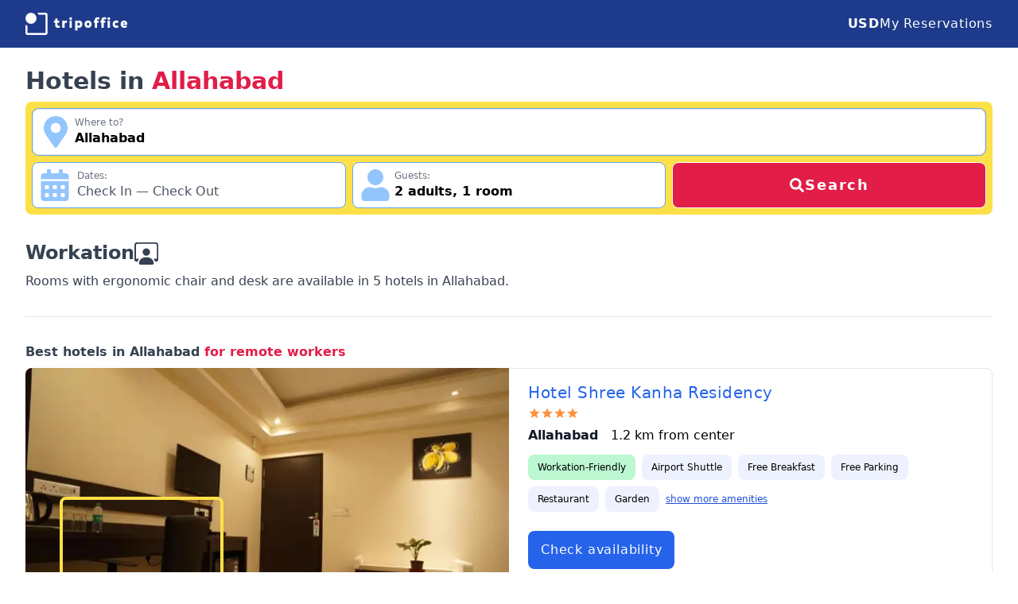

--- FILE ---
content_type: text/html; charset=utf-8
request_url: https://www.tripoffice.com/india/allahabad-in
body_size: 21744
content:
<!DOCTYPE html><html lang="en"><head><meta charSet="utf-8"/><meta name="viewport" content="width=device-width, initial-scale=1"/><link rel="stylesheet" href="https://nocdn.tripoffice.net/_next/static/css/4f7ed178c29f5f59.css" data-precedence="next"/><link rel="preload" as="script" fetchPriority="low" href="https://nocdn.tripoffice.net/_next/static/chunks/webpack-ae14c32d92863bb2.js"/><script src="https://nocdn.tripoffice.net/_next/static/chunks/4bd1b696-13853488c952087b.js" async=""></script><script src="https://nocdn.tripoffice.net/_next/static/chunks/1684-c24f30d135b533c0.js" async=""></script><script src="https://nocdn.tripoffice.net/_next/static/chunks/main-app-528260188750d0d4.js" async=""></script><script src="https://nocdn.tripoffice.net/_next/static/chunks/8e1d74a4-d628e696e9ab4bac.js" async=""></script><script src="https://nocdn.tripoffice.net/_next/static/chunks/6874-f0bf298f6a84e738.js" async=""></script><script src="https://nocdn.tripoffice.net/_next/static/chunks/app/(website)/layout-ea04c8974cddb04c.js" async=""></script><script src="https://nocdn.tripoffice.net/_next/static/chunks/app/(website)/error-0501bb3aea2decfa.js" async=""></script><script src="https://nocdn.tripoffice.net/_next/static/chunks/eec3d76d-e647e37a634327de.js" async=""></script><script src="https://nocdn.tripoffice.net/_next/static/chunks/795d4814-79a54a32768f2ada.js" async=""></script><script src="https://nocdn.tripoffice.net/_next/static/chunks/9881-007603b55e48c306.js" async=""></script><script src="https://nocdn.tripoffice.net/_next/static/chunks/6666-968ade4f6e836225.js" async=""></script><script src="https://nocdn.tripoffice.net/_next/static/chunks/7943-71714bba48483111.js" async=""></script><script src="https://nocdn.tripoffice.net/_next/static/chunks/app/(website)/%5Bcountry_url%5D/%5Bcity_url%5D/page-c5235f536d7d6ecd.js" async=""></script><script async="" type="text/javascript" src="//geo.cookie-script.com/s/4cecc729415bc8ce558aee86e7f2d14d.js?region=eu"></script><meta property="fb:app_id" content="779189972923984"/><link rel="preconnect" href="https://hotel.trvcdn.com"/><link rel="dns-prefetch" href="https://cdn.tripoffice.net"/><link rel="dns-prefetch" href="https://hotel.trvcdn.com"/><link rel="dns-prefetch" href="https://cc.tripoffice.com"/><title>Best Hotels in Allahabad - November 2025 | TripOffice.com</title><meta name="description" content="Find a hotel room, apartment or villa with an ergonomic chair, professional desk and high-speed internet in Allahabad, India. Ideal accommodation for digital nomads."/><meta name="robots" content="index, follow"/><meta name="link" content="rel"/><link rel="canonical" href="https://www.tripoffice.com/india/allahabad-in"/><meta property="og:title" content="TripOffice.com: Best Hotels in Allahabad for Remote Workers"/><meta property="og:description" content="Hotels and apartments for digital nomads. Work comfortably from anywhere."/><meta property="og:url" content="https://www.tripoffice.com/india/allahabad-in"/><meta property="og:site_name" content="TripOffice.com"/><meta property="og:locale" content="en_US"/><meta property="og:image" content="https://nocdn.tripoffice.net/public//static/apartment1200x630.jpg"/><meta property="og:image:width" content="1200"/><meta property="og:image:height" content="630"/><meta property="og:image:alt" content="Hotel room with an ergonomic workspace."/><meta property="og:type" content="website"/><meta name="twitter:card" content="summary_large_image"/><meta name="twitter:site" content="@tripoffice_com"/><meta name="twitter:creator" content="@tripoffice_com"/><meta name="twitter:title" content="TripOffice.com: Best Hotels in Allahabad for Remote Workers"/><meta name="twitter:description" content="Hotels and apartments for digital nomads. Work comfortably from anywhere."/><meta name="twitter:image" content="https://nocdn.tripoffice.net/public//static/apartment2048x1024.jpg"/><meta name="twitter:image:alt" content="Hotel room with an ergonomic workspace."/><link rel="icon" href="/icon.svg" type="image/svg+xml"/><link rel="apple-touch-icon" href="/apple-touch-icon.png"/><link rel="alternate icon" href="/favicon-32x32.png" sizes="32x32"/><link rel="alternate icon" href="/favicon-16x16.png" sizes="16x16"/><link rel="alternate icon" href="/favicon-48x48.ico" sizes="any"/><script>document.querySelectorAll('body link[rel="icon"], body link[rel="apple-touch-icon"]').forEach(el => document.head.appendChild(el))</script><script src="https://nocdn.tripoffice.net/_next/static/chunks/polyfills-42372ed130431b0a.js" noModule=""></script></head><body class="bg-white"><div hidden=""><!--$--><!--/$--></div><header class="bg-blue-900"><nav class="mx-auto flex max-w-7xl items-center justify-between px-4 py-3 sm:px-6 md:px-8 md:py-4"><a aria-label="TripOffice.com" class="w-28 md:w-32" href="/"><svg version="1.1" xmlns="http://www.w3.org/2000/svg" viewBox="0 0 536.6 116.6" fill="#FFFFFF"><path d="M157,64.8V52h-5.4c-1.5,0-1.5-2.7-1.5-5.3c0-2.7,0-5.3,1.5-5.3h5.4v-9.5c0-1.5,3.1-1.5,6.1-1.5c3.1,0,6.1,0,6.1,1.5v9.5h7.6c1.6,0,1.6,2.6,1.6,5.3c0,2.6,0,5.3-1.6,5.3h-7.6v12.8c0,1.9,0.8,3.6,3.1,3.6c1.5,0,3.3-0.5,4.9-1.4c0.2-0.1,0.4-0.1,0.5-0.1c1.1,0,1.9,1.8,2.7,4c0.5,1.3,1.2,3.3,1.2,4.6c0,0.6-0.1,1.1-0.5,1.3c-3.2,1.8-6.6,2.5-10.8,2.5C161.3,79.3,157,74.1,157,64.8z M194.4,77.4V42.7c0-1.6,2.9-1.6,5.8-1.6s5.8,0,5.8,1.6v3.2c2.2-3.6,4.9-5.2,8.1-5.2c1.8,0,3.3,0.7,5.2,2.3c0.4,0.4,0.5,0.9,0.5,1.6c0,1.3-0.6,3.1-1.1,4.5c-0.8,2.3-1.9,4.7-3.1,4.7c-0.2,0-0.4-0.1-0.7-0.2c-1.3-0.7-2.2-0.9-3.2-0.9c-3.5,0-5,3-5,6.8v17.9c0,1.5-3.1,1.5-6.2,1.5C197.4,78.9,194.4,78.9,194.4,77.4z M231,30.9c0-4.3,2.3-6.8,7.3-6.8s7.3,2.6,7.3,6.8s-2.3,6.8-7.3,6.8C233.3,37.6,231,35.1,231,30.9zM232.2,77.4V42.6c0-1.5,3.1-1.5,6.2-1.5c3,0,6,0,6,1.5v34.8c0,1.5-3,1.5-6.1,1.5S232.2,78.9,232.2,77.4z M262,91.8V42.6c0-1.5,2.9-1.5,5.8-1.5s5.8,0,5.8,1.5v3.9c2.7-3.9,6.7-5.8,10.5-5.8c9.3,0,15.5,8.6,15.5,19.3c0,10.6-6.2,19.3-15.5,19.3c-3.5,0-7.2-1.6-9.8-5.3v17.7c0,1.5-3.1,1.5-6.2,1.5C265,93.3,262,93.3,262,91.8z M287.3,60c0-4.3-2.8-7.8-6.9-7.8c-4,0-6.8,3.5-6.8,7.8s2.8,7.8,6.8,7.8S287.3,64.3,287.3,60z M311.2,60c0-10.7,7.2-19.3,18.9-19.3c11.7,0,18.9,8.6,18.9,19.3c0,10.6-7.3,19.3-18.9,19.3C318.4,79.3,311.2,70.6,311.2,60z M336.8,60c0-4.3-2.7-7.8-6.7-7.8s-6.7,3.5-6.7,7.8s2.7,7.8,6.7,7.8S336.8,64.3,336.8,60z M365.4,77.4V52h-3.8c-1.5,0-1.5-2.6-1.5-5.2c0-2.7,0-5.3,1.5-5.3h3.8V38c0-9.3,6-14.6,14.9-14.6c4.2,0,7.2,0.7,10.4,2.5c0.4,0.2,0.6,0.8,0.6,1.5c0,1.1-0.4,2.6-0.9,4.2c-0.7,2.1-1.7,4.3-3,4.3c-0.2,0-0.4-0.1-0.5-0.1c-1.7-1-3.7-1.4-5.5-1.4c-2.5,0-3.7,1.8-3.7,3.8v3.5h6.9c1.5,0,1.5,2.6,1.5,5.3c0,2.6,0,5.2-1.5,5.2h-6.9v25.4c0,1.5-3.1,1.5-6.2,1.5S365.4,78.9,365.4,77.4z M400.2,77.4V52h-3.8c-1.5,0-1.5-2.6-1.5-5.2c0-2.7,0-5.3,1.5-5.3h3.8V38c0-9.3,6-14.6,14.9-14.6c4.2,0,7.2,0.7,10.4,2.5c0.4,0.2,0.6,0.8,0.6,1.5c0,1.1-0.4,2.6-0.9,4.2c-0.7,2.1-1.7,4.3-3,4.3c-0.2,0-0.4-0.1-0.5-0.1c-1.7-1-3.7-1.4-5.5-1.4c-2.5,0-3.7,1.8-3.7,3.8v3.5h6.9c1.5,0,1.5,2.6,1.5,5.3c0,2.6,0,5.2-1.5,5.2h-6.9v25.4c0,1.5-3.1,1.5-6.2,1.5C403.3,78.9,400.2,78.9,400.2,77.4z M432.1,30.9c0-4.3,2.3-6.8,7.3-6.8s7.3,2.6,7.3,6.8s-2.3,6.8-7.3,6.8C434.4,37.6,432.1,35.1,432.1,30.9zM433.3,77.4V42.6c0-1.5,3.1-1.5,6.2-1.5c3,0,6,0,6,1.5v34.8c0,1.5-3,1.5-6.1,1.5S433.3,78.9,433.3,77.4z M459.5,60c0-11.8,8.2-19.3,18-19.3c4.6,0,8.5,0.7,12.1,2.8c0.5,0.3,0.7,0.8,0.7,1.5c0,1.3-0.6,3.1-1.2,4.4c-0.9,2.3-2.2,4.8-3.4,4.8c-0.1,0-0.3,0-0.5-0.1c-2-1.2-4.1-1.9-6.5-1.9c-4.1,0-7,3.3-7,7.8c0,4.4,2.8,7.8,7,7.8c2.4,0,4.6-0.7,6.6-2c0.2-0.1,0.3-0.1,0.5-0.1c1.2,0,2.3,2.3,3.2,4.5c0.6,1.5,1.2,3.6,1.2,5c0,0.7-0.1,1.2-0.5,1.3c-3.6,2.1-7.7,2.8-12.2,2.8C467.6,79.3,459.5,71.9,459.5,60z M501.9,59.8c0-10.9,7.3-19.1,18.2-19.1c11.4,0,16.5,8.6,16.5,19.3c0,1.6,0,3.3-1.1,3.3H514c0.5,3.4,3.6,5.6,7.3,5.6c3.4,0,6.3-0.8,9.2-2.5c0.2-0.1,0.4-0.1,0.5-0.1c1.1,0,1.9,1.7,2.6,3.7c0.6,1.6,1.2,3.2,1.2,4.3c0,0.6-0.1,1.1-0.6,1.3c-4.5,2.7-9.2,3.8-14.4,3.8C508.8,79.3,501.9,70.8,501.9,59.8z M520,50.8c-3.7,0-5.9,2.9-6.2,5.6h11.1C524.8,53.5,523.7,50.8,520,50.8z M106,0.1H62.7c2.7,3.2,5,6.7,6.8,10.5l36.6,0l0,47.7V106H58.3l-47.7-0.1c0,0,0,0,0,0c0,0,0,0,0,0V69.4c-3.8-1.8-7.3-4.1-10.5-6.8V106c0,5.7,4.8,10.5,10.5,10.5h47.7H106c5.7,0,10.5-4.8,10.5-10.5V58.3V10.6C116.6,4.9,111.8,0.1,106,0.1z"></path><circle cx="29.2" cy="29.2" r="29.1"></circle></svg></a><svg stroke="currentColor" fill="currentColor" stroke-width="0" viewBox="0 0 448 512" class="flex h-6 w-6 cursor-pointer text-white md:hidden" height="1em" width="1em" xmlns="http://www.w3.org/2000/svg"><path d="M16 132h416c8.837 0 16-7.163 16-16V76c0-8.837-7.163-16-16-16H16C7.163 60 0 67.163 0 76v40c0 8.837 7.163 16 16 16zm0 160h416c8.837 0 16-7.163 16-16v-40c0-8.837-7.163-16-16-16H16c-8.837 0-16 7.163-16 16v40c0 8.837 7.163 16 16 16zm0 160h416c8.837 0 16-7.163 16-16v-40c0-8.837-7.163-16-16-16H16c-8.837 0-16 7.163-16 16v40c0 8.837 7.163 16 16 16z"></path></svg><div class="hidden gap-6 whitespace-nowrap md:flex "><p class="mt-2 md:mt-0 float-left w-full cursor-pointer text-sm md:text-base md:font-medium tracking-wider md:text-white"><b class="inline-block w-10 md:inline md:w-auto">USD</b><span class="md:hidden">United States Dollar</span></p><a href="https://secure.tripoffice.com/Res/" rel="nofollow noindex" target="_blank" class="mt-6 text-sm md:text-base md:mt-0 float-left w-full tracking-wider md:text-white"><svg stroke="currentColor" fill="currentColor" stroke-width="0" viewBox="0 0 512 512" class="w-7 h-7 inline-block mr-3 md:hidden" height="1em" width="1em" xmlns="http://www.w3.org/2000/svg"><path d="M464 32H48C21.49 32 0 53.49 0 80v352c0 26.51 21.49 48 48 48h416c26.51 0 48-21.49 48-48V80c0-26.51-21.49-48-48-48zm-6 400H54a6 6 0 0 1-6-6V86a6 6 0 0 1 6-6h404a6 6 0 0 1 6 6v340a6 6 0 0 1-6 6zm-42-92v24c0 6.627-5.373 12-12 12H204c-6.627 0-12-5.373-12-12v-24c0-6.627 5.373-12 12-12h200c6.627 0 12 5.373 12 12zm0-96v24c0 6.627-5.373 12-12 12H204c-6.627 0-12-5.373-12-12v-24c0-6.627 5.373-12 12-12h200c6.627 0 12 5.373 12 12zm0-96v24c0 6.627-5.373 12-12 12H204c-6.627 0-12-5.373-12-12v-24c0-6.627 5.373-12 12-12h200c6.627 0 12 5.373 12 12zm-252 12c0 19.882-16.118 36-36 36s-36-16.118-36-36 16.118-36 36-36 36 16.118 36 36zm0 96c0 19.882-16.118 36-36 36s-36-16.118-36-36 16.118-36 36-36 36 16.118 36 36zm0 96c0 19.882-16.118 36-36 36s-36-16.118-36-36 16.118-36 36-36 36 16.118 36 36z"></path></svg>My Reservations</a></div></nav></header><div class="min-h-screen"><script type="application/ld+json">{"@context":"https://schema.org","@graph":[{"@type":["WebPage"],"@id":"https://www.tripoffice.com/india/allahabad-in","url":"https://www.tripoffice.com/india/allahabad-in","name":"TripOffice.com: Best Hotels in Allahabad for remote workers","isPartOf":{"@id":"https://www.tripoffice.com/#website"},"primaryImageOfPage":{"@id":"https://www.tripoffice.com/india/allahabad-in#firstphoto"},"image":{"@id":"https://www.tripoffice.com/india/allahabad-in#firstphoto"},"thumbnailUrl":"https://nocdn.tripoffice.net/public//static/logo512x512.png","description":"Find a hotel room, apartment or villa with an ergonomic chair, professional desk and high-speed internet in Allahabad, India. Ideal accommodation for digital nomads.","inLanguage":"en-US","potentialAction":[{"@type":"ReadAction","target":["https://www.tripoffice.com/india/allahabad-in"]}]},{"@type":"ImageObject","inLanguage":"en-US","@id":"https://www.tripoffice.com/india/allahabad-in#firstphoto","url":"https://nocdn.tripoffice.net/public//static/logo512x512.png","contentUrl":"https://nocdn.tripoffice.net/public//static/logo512x512.png","width":512,"height":512},{"@type":["WebSite","WebPage"],"@id":"https://www.tripoffice.com/#website","url":"https://www.tripoffice.com/","name":"Workation | 200.000+ Hotels & Apartments for Digital Nomads","description":"Find a hotel room, apartment or villa with a dedicated workspace in 104 countries. Best accommodation for digital nomads. Ideal for workation.","primaryImageOfPage":{"@id":"https://www.tripoffice.com/#primaryimage"},"image":{"@id":"https://www.tripoffice.com/#primaryimage"},"thumbnailUrl":"https://nocdn.tripoffice.net/public//static/logo512x512.png","publisher":{"@id":"https://www.tripoffice.com/#organization"},"potentialAction":[{"@type":"SearchAction","target":{"@type":"EntryPoint","urlTemplate":"https://www.tripoffice.com/search?address={search_term_string}"},"query-input":"required name=search_term_string"}],"inLanguage":"en-US","copyrightHolder":{"@id":"https://www.tripoffice.com/#organization"}},{"@type":"ImageObject","inLanguage":"en-US","@id":"https://www.tripoffice.com/#primaryimage","url":"https://nocdn.tripoffice.net/public//static/logo512x512.png","contentUrl":"https://nocdn.tripoffice.net/public//static/logo512x512.png","width":512,"height":512},{"@type":["Organization","Brand"],"@id":"https://www.tripoffice.com/#organization","name":"TripOffice.com","url":"https://www.tripoffice.com/","logo":{"@type":"ImageObject","inLanguage":"en-US","@id":"https://www.tripoffice.com/#/schema/logo/image/","url":"https://nocdn.tripoffice.net/public//static/icon500x500.png","contentUrl":"https://nocdn.tripoffice.net/public//static/icon500x500.png","width":500,"height":500,"caption":"TripOffice.com"},"image":{"@id":"https://www.tripoffice.com/#/schema/logo/image/"},"sameAs":["https://www.linkedin.com/company/tripoffice","https://www.facebook.com/tripoffice","https://twitter.com/tripoffice_com","https://www.instagram.com/tripoffice"],"slogan":"Work comfortably from anywhere","description":"Hotels and apartments for digital nomads"}]}</script><!--$--><!--/$--><h1 class="mx-auto max-w-7xl px-4 sm:px-6 md:px-8 mb-2 mt-6 text-2xl font-black text-gray-700 xs360:text-3xl sm:text-3xl ">Hotels in <span class="text-rose-600 whitespace-nowrap">Allahabad</span></h1><div class="mx-auto max-w-7xl px-4 sm:px-6 md:px-8"><form id="hp-search" class="rounded-lg bg-yellow-300 p-1" autoComplete="off"><div class="xs:grid-cols-2 grid w-full grid-cols-1 gap-2 p-1 md:grid-cols-12"><div class="xs:col-span-2 md:col-span-12 lg:col-span-12"><div class="relative md:relative border border-blue-400 rounded-lg"><div class=" flex gap-1 rounded-lg border bg-white p-1 "><span class="inline-flex items-center p-1 text-black "><svg stroke="currentColor" fill="currentColor" stroke-width="0" viewBox="0 0 384 512" class="h-10 w-10 text-blue-300" height="1em" width="1em" xmlns="http://www.w3.org/2000/svg"><path d="M172.268 501.67C26.97 291.031 0 269.413 0 192 0 85.961 85.961 0 192 0s192 85.961 192 192c0 77.413-26.97 99.031-172.268 309.67-9.535 13.774-29.93 13.773-39.464 0zM192 272c44.183 0 80-35.817 80-80s-35.817-80-80-80-80 35.817-80 80 35.817 80 80 80z"></path></svg></span><div class="mt-1 w-full"><p class="text-xs text-gray-500">Where to?</p><input placeholder="Enter a city, town or village" autoComplete="off" type="text" id="location" class="w-full font-semibold flex-1 border-none placeholder-gray-600 outline-none hover:border-none hover:outline-none" name="location" value="Allahabad"/></div></div></div></div><div class="xs:col-span-1 md:col-span-5 lg:col-span-4"><div class="relative z-20 mt-0 rounded-lg border border-blue-400 bg-white focus-within:ring-2 focus-within:ring-blue-200 focus:ring-0"><div class="flex w-full flex-row rounded-lg border-none p-2 outline-none hover:border-none hover:outline-none"><svg stroke="currentColor" fill="currentColor" stroke-width="0" viewBox="0 0 448 512" class="mr-2 h-10 w-10 text-blue-300" height="1em" width="1em" xmlns="http://www.w3.org/2000/svg"><path d="M0 464c0 26.5 21.5 48 48 48h352c26.5 0 48-21.5 48-48V192H0v272zm320-196c0-6.6 5.4-12 12-12h40c6.6 0 12 5.4 12 12v40c0 6.6-5.4 12-12 12h-40c-6.6 0-12-5.4-12-12v-40zm0 128c0-6.6 5.4-12 12-12h40c6.6 0 12 5.4 12 12v40c0 6.6-5.4 12-12 12h-40c-6.6 0-12-5.4-12-12v-40zM192 268c0-6.6 5.4-12 12-12h40c6.6 0 12 5.4 12 12v40c0 6.6-5.4 12-12 12h-40c-6.6 0-12-5.4-12-12v-40zm0 128c0-6.6 5.4-12 12-12h40c6.6 0 12 5.4 12 12v40c0 6.6-5.4 12-12 12h-40c-6.6 0-12-5.4-12-12v-40zM64 268c0-6.6 5.4-12 12-12h40c6.6 0 12 5.4 12 12v40c0 6.6-5.4 12-12 12H76c-6.6 0-12-5.4-12-12v-40zm0 128c0-6.6 5.4-12 12-12h40c6.6 0 12 5.4 12 12v40c0 6.6-5.4 12-12 12H76c-6.6 0-12-5.4-12-12v-40zM400 64h-48V16c0-8.8-7.2-16-16-16h-32c-8.8 0-16 7.2-16 16v48H160V16c0-8.8-7.2-16-16-16h-32c-8.8 0-16 7.2-16 16v48H48C21.5 64 0 85.5 0 112v48h448v-48c0-26.5-21.5-48-48-48z"></path></svg><div><p class="text-xs text-gray-500">Dates:</p><span class="text-gray-600">Check In	—	Check Out</span></div><input type="hidden" class="hidden" value=""/></div><div class="z-10 mt-[1px] hidden text-sm transition-all duration-300 ease-out md:absolute md:translate-y-4 md:opacity-0 lg:text-xs 2xl:text-sm"><div class="absolute z-20 ml-[1.2rem] mt-0.5 h-4 w-4 rotate-45 border-l border-t border-gray-300 bg-white"></div><div class="fixed left-0 top-0 z-20 h-full w-full overflow-y-scroll bg-white md:relative md:mt-2.5 md:overflow-y-hidden md:rounded-lg md:border md:border-gray-300 md:px-1 md:py-0.5 md:shadow-xl"><div class="fixed top-0 z-30 mb-4 w-full content-center items-center justify-center bg-gray-200 text-center text-black md:hidden"><p class="py-4 text-lg">When are you going?</p><svg stroke="currentColor" fill="currentColor" stroke-width="0" viewBox="0 0 352 512" class="absolute left-0 top-0 ml-3 mt-4 h-7 w-7 text-gray-600 " height="1em" width="1em" xmlns="http://www.w3.org/2000/svg"><path d="M242.72 256l100.07-100.07c12.28-12.28 12.28-32.19 0-44.48l-22.24-22.24c-12.28-12.28-32.19-12.28-44.48 0L176 189.28 75.93 89.21c-12.28-12.28-32.19-12.28-44.48 0L9.21 111.45c-12.28 12.28-12.28 32.19 0 44.48L109.28 256 9.21 356.07c-12.28 12.28-12.28 32.19 0 44.48l22.24 22.24c12.28 12.28 32.2 12.28 44.48 0L176 322.72l100.07 100.07c12.28 12.28 32.2 12.28 44.48 0l22.24-22.24c12.28-12.28 12.28-32.19 0-44.48L242.72 256z"></path></svg></div><!--$!--><template data-dgst="BAILOUT_TO_CLIENT_SIDE_RENDERING"></template><!--/$--><!--$!--><template data-dgst="BAILOUT_TO_CLIENT_SIDE_RENDERING"></template><!--/$--></div></div></div></div><div class="xs:col-span-1 md:col-span-5 lg:col-span-4"><div class="relative w-full"><div class="flex w-full gap-1 rounded-lg border border-blue-400 bg-white p-2 focus-within:ring-2 focus-within:ring-blue-200"><svg stroke="currentColor" fill="currentColor" stroke-width="0" viewBox="0 0 448 512" class="mr-1 w-10 h-10 text-blue-300" height="1em" width="1em" xmlns="http://www.w3.org/2000/svg"><path d="M224 256c70.7 0 128-57.3 128-128S294.7 0 224 0 96 57.3 96 128s57.3 128 128 128zm89.6 32h-16.7c-22.2 10.2-46.9 16-72.9 16s-50.6-5.8-72.9-16h-16.7C60.2 288 0 348.2 0 422.4V464c0 26.5 21.5 48 48 48h352c26.5 0 48-21.5 48-48v-41.6c0-74.2-60.2-134.4-134.4-134.4z"></path></svg><div><p class="text-xs text-gray-500">Guests:</p><span class="font-semibold"><span>2<!-- --> <!-- -->adults<!-- -->, </span><span class="whitespace-nowrap">1<!-- --> <!-- -->room</span></span></div></div></div></div><div class="xs:col-span-2 md:col-span-2 lg:col-span-4"><button type="submit" class="inline-flex h-full w-full tracking-widest items-center justify-center gap-2 border rounded-lg border-white bg-rose-600 py-3 text-lg font-bold text-white transition-colors duration-150 hover:bg-rose-500 md:py-0"><svg stroke="currentColor" fill="currentColor" stroke-width="0" viewBox="0 0 512 512" class="w-5" height="1em" width="1em" xmlns="http://www.w3.org/2000/svg"><path d="M505 442.7L405.3 343c-4.5-4.5-10.6-7-17-7H372c27.6-35.3 44-79.7 44-128C416 93.1 322.9 0 208 0S0 93.1 0 208s93.1 208 208 208c48.3 0 92.7-16.4 128-44v16.3c0 6.4 2.5 12.5 7 17l99.7 99.7c9.4 9.4 24.6 9.4 33.9 0l28.3-28.3c9.4-9.4 9.4-24.6.1-34zM208 336c-70.7 0-128-57.2-128-128 0-70.7 57.2-128 128-128 70.7 0 128 57.2 128 128 0 70.7-57.2 128-128 128z"></path></svg>Search</button></div></div></form></div><div class="mx-auto max-w-7xl px-4 sm:px-6 md:px-8"><div class="my-8 border-b border-slate-200 pb-8 text-gray-700"><div class="flex flex-row items-center gap-2 pb-2"><h2 class="text-2xl font-bold">Workation</h2><svg stroke="currentColor" fill="currentColor" stroke-width="0" viewBox="0 0 16 16" class="text-3xl" height="1em" width="1em" xmlns="http://www.w3.org/2000/svg"><path d="M4 16s-1 0-1-1 1-4 5-4 5 3 5 4-1 1-1 1zm4-5.95a2.5 2.5 0 1 0 0-5 2.5 2.5 0 0 0 0 5"></path><path d="M2 1a2 2 0 0 0-2 2v9.5A1.5 1.5 0 0 0 1.5 14h.653a5.4 5.4 0 0 1 1.066-2H1V3a1 1 0 0 1 1-1h12a1 1 0 0 1 1 1v9h-2.219c.554.654.89 1.373 1.066 2h.653a1.5 1.5 0 0 0 1.5-1.5V3a2 2 0 0 0-2-2z"></path></svg></div><p>Rooms with ergonomic chair and desk are available in <!-- -->5<!-- --> hotels in <!-- -->Allahabad<!-- -->.</p></div></div><h2 class="mx-auto mb-2 max-w-7xl px-4 font-semibold text-gray-700 sm:px-6 md:px-8">Best hotels in <span class="whitespace-nowrap">Allahabad</span> <span class="whitespace-nowrap text-rose-600">for remote workers</span></h2><div class="mx-auto max-w-7xl px-4 sm:px-6 md:px-8"><div class="mb-8 grid grid-cols-1 md:grid-cols-2"><div class="relative"><picture class="relative w-full"><source type="image/webp" srcSet="https://hotel.trvcdn.com/600/in/800060291/702210449/hotel-shree-kanha-residency-39.webp"/><source type="image/jpeg" srcSet="https://hotel.trvcdn.com/600/in/800060291/702210449/hotel-shree-kanha-residency-39.jpg"/><img class="w-full rounded-tl-lg rounded-tr-lg md:rounded-tr-none md:rounded-bl-lg" src="https://hotel.trvcdn.com/600/in/800060291/702210449/hotel-shree-kanha-residency-39.jpg" alt="Workspace - Hotel Shree Kanha Residency"/></picture><div style="width:34%;height:59%;top:40%;left:7%" class="absolute left-[22%] top-[40%] rounded-lg border-4 border-solid border-yellow-300"></div></div><div class="gap-0 overflow-y-hidden rounded-bl-lg rounded-br-lg border border-slate-200 bg-white px-6 py-4 hover:bg-blue-50 md:rounded-bl-none md:rounded-tr-lg md:border-l-0"><a itemProp="name" href="/india/allahabad-in/hotel-shree-kanha-residency" target="_blank" class="block truncate text-xl tracking-wide text-blue-600 hover:underline">Hotel Shree Kanha Residency</a><div class="flex text-orange-400 mb-2 mt-1"><span><svg stroke="currentColor" fill="currentColor" stroke-width="0" viewBox="0 0 24 24" height="1em" width="1em" xmlns="http://www.w3.org/2000/svg"><path fill="none" d="M0 0h24v24H0z"></path><path fill="none" d="M0 0h24v24H0z"></path><path d="M12 17.27 18.18 21l-1.64-7.03L22 9.24l-7.19-.61L12 2 9.19 8.63 2 9.24l5.46 4.73L5.82 21z"></path></svg></span><span><svg stroke="currentColor" fill="currentColor" stroke-width="0" viewBox="0 0 24 24" height="1em" width="1em" xmlns="http://www.w3.org/2000/svg"><path fill="none" d="M0 0h24v24H0z"></path><path fill="none" d="M0 0h24v24H0z"></path><path d="M12 17.27 18.18 21l-1.64-7.03L22 9.24l-7.19-.61L12 2 9.19 8.63 2 9.24l5.46 4.73L5.82 21z"></path></svg></span><span><svg stroke="currentColor" fill="currentColor" stroke-width="0" viewBox="0 0 24 24" height="1em" width="1em" xmlns="http://www.w3.org/2000/svg"><path fill="none" d="M0 0h24v24H0z"></path><path fill="none" d="M0 0h24v24H0z"></path><path d="M12 17.27 18.18 21l-1.64-7.03L22 9.24l-7.19-.61L12 2 9.19 8.63 2 9.24l5.46 4.73L5.82 21z"></path></svg></span><span><svg stroke="currentColor" fill="currentColor" stroke-width="0" viewBox="0 0 24 24" height="1em" width="1em" xmlns="http://www.w3.org/2000/svg"><path fill="none" d="M0 0h24v24H0z"></path><path fill="none" d="M0 0h24v24H0z"></path><path d="M12 17.27 18.18 21l-1.64-7.03L22 9.24l-7.19-.61L12 2 9.19 8.63 2 9.24l5.46 4.73L5.82 21z"></path></svg></span></div><p class="inline-block pr-4 font-semibold text-gray-900">Allahabad</p><span>1.2<!-- --> km from <!-- -->center</span><ul class="mt-3 text-xs"><li class="mb-2 mr-2 inline-block rounded-lg bg-green-200 px-3 py-2">Workation-Friendly</li><li itemProp="amenityFeature" itemScope="" itemType="https://schema.org/LocationFeatureSpecification" class="mb-2 mr-2 inline-block rounded-lg bg-indigo-50 px-3 py-2"><span itemProp="name">Airport Shuttle</span><meta itemProp="value" content="True"/></li><li itemProp="amenityFeature" itemScope="" itemType="https://schema.org/LocationFeatureSpecification" class="mb-2 mr-2 inline-block rounded-lg bg-indigo-50 px-3 py-2"><span itemProp="name">Free Breakfast</span><meta itemProp="value" content="True"/></li><li itemProp="amenityFeature" itemScope="" itemType="https://schema.org/LocationFeatureSpecification" class="mb-2 mr-2 inline-block rounded-lg bg-indigo-50 px-3 py-2"><span itemProp="name">Free Parking</span><meta itemProp="value" content="True"/></li><li itemProp="amenityFeature" itemScope="" itemType="https://schema.org/LocationFeatureSpecification" class="mb-2 mr-2 inline-block rounded-lg bg-indigo-50 px-3 py-2"><span itemProp="name">Restaurant</span><meta itemProp="value" content="True"/></li><li itemProp="amenityFeature" itemScope="" itemType="https://schema.org/LocationFeatureSpecification" class="mb-2 mr-2 inline-block rounded-lg bg-indigo-50 px-3 py-2"><span itemProp="name">Garden</span><meta itemProp="value" content="True"/></li><li class="mb-2 mr-2 inline-block cursor-pointer py-2 text-blue-700 underline">show more amenities</li></ul><div class="check-availability cursor-pointer float-left mb-2 mt-4 inline-block rounded-lg bg-blue-600 px-4 py-3 tracking-wider text-white hover:bg-blue-700">Check availability</div></div></div><div class="mb-8 grid grid-cols-1 md:grid-cols-2"><div class="relative"><picture class="relative w-full"><source type="image/webp" srcSet="https://hotel.trvcdn.com/600/in/800060291/700483648/grand-continental-hotel-16.webp"/><source type="image/jpeg" srcSet="https://hotel.trvcdn.com/600/in/800060291/700483648/grand-continental-hotel-16.jpg"/><img class="w-full rounded-tl-lg rounded-tr-lg md:rounded-tr-none md:rounded-bl-lg" src="https://hotel.trvcdn.com/600/in/800060291/700483648/grand-continental-hotel-16.jpg" alt="Workspace - GRAND CONTINENTAL HOTEL"/></picture><div style="width:19%;height:33%;top:49%;left:27%" class="absolute left-[22%] top-[40%] rounded-lg border-4 border-solid border-yellow-300"></div></div><div class="gap-0 overflow-y-hidden rounded-bl-lg rounded-br-lg border border-slate-200 bg-white px-6 py-4 hover:bg-blue-50 md:rounded-bl-none md:rounded-tr-lg md:border-l-0"><a itemProp="name" href="/india/allahabad-in/grand-continental-hotel" target="_blank" class="block truncate text-xl tracking-wide text-blue-600 hover:underline">GRAND CONTINENTAL HOTEL</a><div class="flex text-orange-400 mb-2 mt-1"><span><svg stroke="currentColor" fill="currentColor" stroke-width="0" viewBox="0 0 24 24" height="1em" width="1em" xmlns="http://www.w3.org/2000/svg"><path fill="none" d="M0 0h24v24H0z"></path><path fill="none" d="M0 0h24v24H0z"></path><path d="M12 17.27 18.18 21l-1.64-7.03L22 9.24l-7.19-.61L12 2 9.19 8.63 2 9.24l5.46 4.73L5.82 21z"></path></svg></span><span><svg stroke="currentColor" fill="currentColor" stroke-width="0" viewBox="0 0 24 24" height="1em" width="1em" xmlns="http://www.w3.org/2000/svg"><path fill="none" d="M0 0h24v24H0z"></path><path fill="none" d="M0 0h24v24H0z"></path><path d="M12 17.27 18.18 21l-1.64-7.03L22 9.24l-7.19-.61L12 2 9.19 8.63 2 9.24l5.46 4.73L5.82 21z"></path></svg></span><span><svg stroke="currentColor" fill="currentColor" stroke-width="0" viewBox="0 0 24 24" height="1em" width="1em" xmlns="http://www.w3.org/2000/svg"><path fill="none" d="M0 0h24v24H0z"></path><path fill="none" d="M0 0h24v24H0z"></path><path d="M12 17.27 18.18 21l-1.64-7.03L22 9.24l-7.19-.61L12 2 9.19 8.63 2 9.24l5.46 4.73L5.82 21z"></path></svg></span></div><p class="inline-block pr-4 font-semibold text-gray-900">Allahabad</p><span>1<!-- --> km from <!-- -->center</span><ul class="mt-3 text-xs"><li class="mb-2 mr-2 inline-block rounded-lg bg-green-200 px-3 py-2">Workation-Friendly</li><li itemProp="amenityFeature" itemScope="" itemType="https://schema.org/LocationFeatureSpecification" class="mb-2 mr-2 inline-block rounded-lg bg-indigo-50 px-3 py-2"><span itemProp="name">Airport Shuttle</span><meta itemProp="value" content="True"/></li><li itemProp="amenityFeature" itemScope="" itemType="https://schema.org/LocationFeatureSpecification" class="mb-2 mr-2 inline-block rounded-lg bg-indigo-50 px-3 py-2"><span itemProp="name">Free Breakfast</span><meta itemProp="value" content="True"/></li><li itemProp="amenityFeature" itemScope="" itemType="https://schema.org/LocationFeatureSpecification" class="mb-2 mr-2 inline-block rounded-lg bg-indigo-50 px-3 py-2"><span itemProp="name">Free Internet Access</span><meta itemProp="value" content="True"/></li><li itemProp="amenityFeature" itemScope="" itemType="https://schema.org/LocationFeatureSpecification" class="mb-2 mr-2 inline-block rounded-lg bg-indigo-50 px-3 py-2"><span itemProp="name">Free Parking</span><meta itemProp="value" content="True"/></li><li itemProp="amenityFeature" itemScope="" itemType="https://schema.org/LocationFeatureSpecification" class="mb-2 mr-2 inline-block rounded-lg bg-indigo-50 px-3 py-2"><span itemProp="name">Restaurant</span><meta itemProp="value" content="True"/></li><li class="mb-2 mr-2 inline-block cursor-pointer py-2 text-blue-700 underline">show more amenities</li></ul><div class="check-availability cursor-pointer float-left mb-2 mt-4 inline-block rounded-lg bg-blue-600 px-4 py-3 tracking-wider text-white hover:bg-blue-700">Check availability</div></div></div><div class="mb-8 grid grid-cols-1 md:grid-cols-2"><div class="relative"><picture class="relative w-full"><source type="image/webp" srcSet="https://hotel.trvcdn.com/600/in/800060291/701084545/hotel-polo-max-allahabad-6.webp"/><source type="image/jpeg" srcSet="https://hotel.trvcdn.com/600/in/800060291/701084545/hotel-polo-max-allahabad-6.jpg"/><img class="w-full rounded-tl-lg rounded-tr-lg md:rounded-tr-none md:rounded-bl-lg" src="https://hotel.trvcdn.com/600/in/800060291/701084545/hotel-polo-max-allahabad-6.jpg" alt="Workspace - Hotel Polo Max Allahabad"/></picture><div style="width:21%;height:39%;top:48%;left:1%" class="absolute left-[22%] top-[40%] rounded-lg border-4 border-solid border-yellow-300"></div></div><div class="gap-0 overflow-y-hidden rounded-bl-lg rounded-br-lg border border-slate-200 bg-white px-6 py-4 hover:bg-blue-50 md:rounded-bl-none md:rounded-tr-lg md:border-l-0"><a itemProp="name" href="/india/allahabad-in/hotel-polo-max-allahabad" target="_blank" class="block truncate text-xl tracking-wide text-blue-600 hover:underline">Hotel Polo Max Allahabad</a><div class="flex text-orange-400 mb-2 mt-1"><span><svg stroke="currentColor" fill="currentColor" stroke-width="0" viewBox="0 0 24 24" height="1em" width="1em" xmlns="http://www.w3.org/2000/svg"><path fill="none" d="M0 0h24v24H0z"></path><path fill="none" d="M0 0h24v24H0z"></path><path d="M12 17.27 18.18 21l-1.64-7.03L22 9.24l-7.19-.61L12 2 9.19 8.63 2 9.24l5.46 4.73L5.82 21z"></path></svg></span><span><svg stroke="currentColor" fill="currentColor" stroke-width="0" viewBox="0 0 24 24" height="1em" width="1em" xmlns="http://www.w3.org/2000/svg"><path fill="none" d="M0 0h24v24H0z"></path><path fill="none" d="M0 0h24v24H0z"></path><path d="M12 17.27 18.18 21l-1.64-7.03L22 9.24l-7.19-.61L12 2 9.19 8.63 2 9.24l5.46 4.73L5.82 21z"></path></svg></span><span><svg stroke="currentColor" fill="currentColor" stroke-width="0" viewBox="0 0 24 24" height="1em" width="1em" xmlns="http://www.w3.org/2000/svg"><path fill="none" d="M0 0h24v24H0z"></path><path fill="none" d="M0 0h24v24H0z"></path><path d="M12 17.27 18.18 21l-1.64-7.03L22 9.24l-7.19-.61L12 2 9.19 8.63 2 9.24l5.46 4.73L5.82 21z"></path></svg></span></div><p class="inline-block pr-4 font-semibold text-gray-900">Allahabad</p><span>1.2<!-- --> km from <!-- -->center</span><ul class="mt-3 text-xs"><li class="mb-2 mr-2 inline-block rounded-lg bg-green-200 px-3 py-2">Workation-Friendly</li><li itemProp="amenityFeature" itemScope="" itemType="https://schema.org/LocationFeatureSpecification" class="mb-2 mr-2 inline-block rounded-lg bg-indigo-50 px-3 py-2"><span itemProp="name">Airport Shuttle</span><meta itemProp="value" content="True"/></li><li itemProp="amenityFeature" itemScope="" itemType="https://schema.org/LocationFeatureSpecification" class="mb-2 mr-2 inline-block rounded-lg bg-indigo-50 px-3 py-2"><span itemProp="name">Free Parking</span><meta itemProp="value" content="True"/></li><li itemProp="amenityFeature" itemScope="" itemType="https://schema.org/LocationFeatureSpecification" class="mb-2 mr-2 inline-block rounded-lg bg-indigo-50 px-3 py-2"><span itemProp="name">Restaurant</span><meta itemProp="value" content="True"/></li><li itemProp="amenityFeature" itemScope="" itemType="https://schema.org/LocationFeatureSpecification" class="mb-2 mr-2 inline-block rounded-lg bg-indigo-50 px-3 py-2"><span itemProp="name">Room Service</span><meta itemProp="value" content="True"/></li><li itemProp="amenityFeature" itemScope="" itemType="https://schema.org/LocationFeatureSpecification" class="mb-2 mr-2 inline-block rounded-lg bg-indigo-50 px-3 py-2"><span itemProp="name">Safety Deposit Box</span><meta itemProp="value" content="True"/></li><li class="mb-2 mr-2 inline-block cursor-pointer py-2 text-blue-700 underline">show more amenities</li></ul><div class="check-availability cursor-pointer float-left mb-2 mt-4 inline-block rounded-lg bg-blue-600 px-4 py-3 tracking-wider text-white hover:bg-blue-700">Check availability</div></div></div><div class="mb-8 grid grid-cols-1 md:grid-cols-2"><div class="relative"><picture class="relative w-full"><source type="image/webp" srcSet="https://hotel.trvcdn.com/600/in/800060291/704946022/oyo-76647-hotel-raka-inn-16.webp"/><source type="image/jpeg" srcSet="https://hotel.trvcdn.com/600/in/800060291/704946022/oyo-76647-hotel-raka-inn-16.jpg"/><img class="w-full rounded-tl-lg rounded-tr-lg md:rounded-tr-none md:rounded-bl-lg" src="https://hotel.trvcdn.com/600/in/800060291/704946022/oyo-76647-hotel-raka-inn-16.jpg" alt="Workspace - OYO 76647 Hotel Raka Inn"/></picture><div style="width:20%;height:44%;top:54%;left:15%" class="absolute left-[22%] top-[40%] rounded-lg border-4 border-solid border-yellow-300"></div></div><div class="gap-0 overflow-y-hidden rounded-bl-lg rounded-br-lg border border-slate-200 bg-white px-6 py-4 hover:bg-blue-50 md:rounded-bl-none md:rounded-tr-lg md:border-l-0"><a itemProp="name" href="/india/allahabad-in/oyo-76647-hotel-raka-inn" target="_blank" class="block truncate text-xl tracking-wide text-blue-600 hover:underline">OYO 76647 Hotel Raka Inn</a><div class="flex text-orange-400 mb-2 mt-1"><span><svg stroke="currentColor" fill="currentColor" stroke-width="0" viewBox="0 0 24 24" height="1em" width="1em" xmlns="http://www.w3.org/2000/svg"><path fill="none" d="M0 0h24v24H0z"></path><path fill="none" d="M0 0h24v24H0z"></path><path d="M12 17.27 18.18 21l-1.64-7.03L22 9.24l-7.19-.61L12 2 9.19 8.63 2 9.24l5.46 4.73L5.82 21z"></path></svg></span><span><svg stroke="currentColor" fill="currentColor" stroke-width="0" viewBox="0 0 24 24" height="1em" width="1em" xmlns="http://www.w3.org/2000/svg"><path fill="none" d="M0 0h24v24H0z"></path><path fill="none" d="M0 0h24v24H0z"></path><path d="M12 17.27 18.18 21l-1.64-7.03L22 9.24l-7.19-.61L12 2 9.19 8.63 2 9.24l5.46 4.73L5.82 21z"></path></svg></span><span><svg stroke="currentColor" fill="currentColor" stroke-width="0" viewBox="0 0 24 24" height="1em" width="1em" xmlns="http://www.w3.org/2000/svg"><path fill="none" d="M0 0h24v24H0z"></path><path fill="none" d="M0 0h24v24H0z"></path><path d="M12 17.27 18.18 21l-1.64-7.03L22 9.24l-7.19-.61L12 2 9.19 8.63 2 9.24l5.46 4.73L5.82 21z"></path></svg></span></div><p class="inline-block pr-4 font-semibold text-gray-900">Allahabad</p><span>2.2<!-- --> km from <!-- -->center</span><ul class="mt-3 text-xs"><li class="mb-2 mr-2 inline-block rounded-lg bg-green-200 px-3 py-2">Workation-Friendly</li><li itemProp="amenityFeature" itemScope="" itemType="https://schema.org/LocationFeatureSpecification" class="mb-2 mr-2 inline-block rounded-lg bg-indigo-50 px-3 py-2"><span itemProp="name">Daily Housekeeping</span><meta itemProp="value" content="True"/></li><li itemProp="amenityFeature" itemScope="" itemType="https://schema.org/LocationFeatureSpecification" class="mb-2 mr-2 inline-block rounded-lg bg-indigo-50 px-3 py-2"><span itemProp="name">English</span><meta itemProp="value" content="True"/></li><li itemProp="amenityFeature" itemScope="" itemType="https://schema.org/LocationFeatureSpecification" class="mb-2 mr-2 inline-block rounded-lg bg-indigo-50 px-3 py-2"><span itemProp="name">Hindi</span><meta itemProp="value" content="True"/></li><li itemProp="amenityFeature" itemScope="" itemType="https://schema.org/LocationFeatureSpecification" class="mb-2 mr-2 inline-block rounded-lg bg-indigo-50 px-3 py-2"><span itemProp="name">smoking allowed</span><meta itemProp="value" content="True"/></li><li itemProp="amenityFeature" itemScope="" itemType="https://schema.org/LocationFeatureSpecification" class="mb-2 mr-2 inline-block rounded-lg bg-indigo-50 px-3 py-2"><span itemProp="name">First aid kit available</span><meta itemProp="value" content="True"/></li><li class="mb-2 mr-2 inline-block cursor-pointer py-2 text-blue-700 underline">show more amenities</li></ul><div class="check-availability cursor-pointer float-left mb-2 mt-4 inline-block rounded-lg bg-blue-600 px-4 py-3 tracking-wider text-white hover:bg-blue-700">Check availability</div></div></div><div class="mb-8 grid grid-cols-1 md:grid-cols-2"><div class="relative"><picture class="relative w-full"><source type="image/webp" srcSet="https://hotel.trvcdn.com/600/in/800060291/705314624/hotel-polo-max-13.webp"/><source type="image/jpeg" srcSet="https://hotel.trvcdn.com/600/in/800060291/705314624/hotel-polo-max-13.jpg"/><img class="w-full rounded-tl-lg rounded-tr-lg md:rounded-tr-none md:rounded-bl-lg" src="https://hotel.trvcdn.com/600/in/800060291/705314624/hotel-polo-max-13.jpg" alt="Workspace - Hotel Polo Max"/></picture><div style="width:18%;height:34%;top:53%;left:65%" class="absolute left-[22%] top-[40%] rounded-lg border-4 border-solid border-yellow-300"></div></div><div class="gap-0 overflow-y-hidden rounded-bl-lg rounded-br-lg border border-slate-200 bg-white px-6 py-4 hover:bg-blue-50 md:rounded-bl-none md:rounded-tr-lg md:border-l-0"><a itemProp="name" href="/india/allahabad-in/hotel-polo-max" target="_blank" class="block truncate text-xl tracking-wide text-blue-600 hover:underline">Hotel Polo Max</a><div class="flex text-orange-400 mb-2 mt-1"><span><svg stroke="currentColor" fill="currentColor" stroke-width="0" viewBox="0 0 24 24" height="1em" width="1em" xmlns="http://www.w3.org/2000/svg"><path fill="none" d="M0 0h24v24H0z"></path><path fill="none" d="M0 0h24v24H0z"></path><path d="M12 17.27 18.18 21l-1.64-7.03L22 9.24l-7.19-.61L12 2 9.19 8.63 2 9.24l5.46 4.73L5.82 21z"></path></svg></span><span><svg stroke="currentColor" fill="currentColor" stroke-width="0" viewBox="0 0 24 24" height="1em" width="1em" xmlns="http://www.w3.org/2000/svg"><path fill="none" d="M0 0h24v24H0z"></path><path fill="none" d="M0 0h24v24H0z"></path><path d="M12 17.27 18.18 21l-1.64-7.03L22 9.24l-7.19-.61L12 2 9.19 8.63 2 9.24l5.46 4.73L5.82 21z"></path></svg></span><span><svg stroke="currentColor" fill="currentColor" stroke-width="0" viewBox="0 0 24 24" height="1em" width="1em" xmlns="http://www.w3.org/2000/svg"><path fill="none" d="M0 0h24v24H0z"></path><path fill="none" d="M0 0h24v24H0z"></path><path d="M12 17.27 18.18 21l-1.64-7.03L22 9.24l-7.19-.61L12 2 9.19 8.63 2 9.24l5.46 4.73L5.82 21z"></path></svg></span></div><p class="inline-block pr-4 font-semibold text-gray-900">Allahabad</p><span>1.5<!-- --> km from <!-- -->center</span><ul class="mt-3 text-xs"><li class="mb-2 mr-2 inline-block rounded-lg bg-green-200 px-3 py-2">Workation-Friendly</li></ul><div class="check-availability cursor-pointer float-left mb-2 mt-4 inline-block rounded-lg bg-blue-600 px-4 py-3 tracking-wider text-white hover:bg-blue-700">Check availability</div></div></div><div class="mb-8 grid grid-cols-1 md:grid-cols-2"><div class="relative"><picture class="relative w-full"><source type="image/webp" srcSet="https://hotel.trvcdn.com/600/in/800682655/706832781/kyan-clarks-inn-sultanpur-3.webp"/><source type="image/jpeg" srcSet="https://hotel.trvcdn.com/600/in/800682655/706832781/kyan-clarks-inn-sultanpur-3.jpg"/><img class="w-full rounded-tl-lg rounded-tr-lg md:rounded-tr-none md:rounded-bl-lg" src="https://hotel.trvcdn.com/600/in/800682655/706832781/kyan-clarks-inn-sultanpur-3.jpg" alt="Workspace - Kyan Clarks Inn Sultanpur"/></picture><div style="width:16%;height:46%;top:52%;left:8%" class="absolute left-[22%] top-[40%] rounded-lg border-4 border-solid border-yellow-300"></div></div><div class="gap-0 overflow-y-hidden rounded-bl-lg rounded-br-lg border border-slate-200 bg-white px-6 py-4 hover:bg-blue-50 md:rounded-bl-none md:rounded-tr-lg md:border-l-0"><a itemProp="name" href="/india/sultanpur-in/kyan-clarks-inn-sultanpur" target="_blank" class="block truncate text-xl tracking-wide text-blue-600 hover:underline">Kyan Clarks Inn Sultanpur</a><div class="flex text-orange-400 mb-2 mt-1"><span><svg stroke="currentColor" fill="currentColor" stroke-width="0" viewBox="0 0 24 24" height="1em" width="1em" xmlns="http://www.w3.org/2000/svg"><path fill="none" d="M0 0h24v24H0z"></path><path fill="none" d="M0 0h24v24H0z"></path><path d="M12 17.27 18.18 21l-1.64-7.03L22 9.24l-7.19-.61L12 2 9.19 8.63 2 9.24l5.46 4.73L5.82 21z"></path></svg></span><span><svg stroke="currentColor" fill="currentColor" stroke-width="0" viewBox="0 0 24 24" height="1em" width="1em" xmlns="http://www.w3.org/2000/svg"><path fill="none" d="M0 0h24v24H0z"></path><path fill="none" d="M0 0h24v24H0z"></path><path d="M12 17.27 18.18 21l-1.64-7.03L22 9.24l-7.19-.61L12 2 9.19 8.63 2 9.24l5.46 4.73L5.82 21z"></path></svg></span><span><svg stroke="currentColor" fill="currentColor" stroke-width="0" viewBox="0 0 24 24" height="1em" width="1em" xmlns="http://www.w3.org/2000/svg"><path fill="none" d="M0 0h24v24H0z"></path><path fill="none" d="M0 0h24v24H0z"></path><path d="M12 17.27 18.18 21l-1.64-7.03L22 9.24l-7.19-.61L12 2 9.19 8.63 2 9.24l5.46 4.73L5.82 21z"></path></svg></span></div><a class="pr-4 font-semibold text-blue-600" href="/india/sultanpur-in">Sultanpur </a><span>56.6<!-- --> km from <!-- -->Allahabad</span><ul class="mt-3 text-xs"><li class="mb-2 mr-2 inline-block rounded-lg bg-green-200 px-3 py-2">Workation-Friendly</li><li itemProp="amenityFeature" itemScope="" itemType="https://schema.org/LocationFeatureSpecification" class="mb-2 mr-2 inline-block rounded-lg bg-indigo-50 px-3 py-2"><span itemProp="name">Room Service</span><meta itemProp="value" content="True"/></li></ul><div class="check-availability cursor-pointer float-left mb-2 mt-4 inline-block rounded-lg bg-blue-600 px-4 py-3 tracking-wider text-white hover:bg-blue-700">Check availability</div></div></div><div class="mb-8 grid grid-cols-1 md:grid-cols-2"><div class="relative"><picture class="relative w-full"><source type="image/webp" srcSet="https://hotel.trvcdn.com/600/in/800020755/706085148/cheerful-2bhk-house-2.webp"/><source type="image/jpeg" srcSet="https://hotel.trvcdn.com/600/in/800020755/706085148/cheerful-2bhk-house-2.jpg"/><img class="w-full rounded-tl-lg rounded-tr-lg md:rounded-tr-none md:rounded-bl-lg" src="https://hotel.trvcdn.com/600/in/800020755/706085148/cheerful-2bhk-house-2.jpg" alt="Workspace - Cheerful 2bhk house"/></picture><div style="width:27%;height:28%;top:35%;left:11%" class="absolute left-[22%] top-[40%] rounded-lg border-4 border-solid border-yellow-300"></div></div><div class="gap-0 overflow-y-hidden rounded-bl-lg rounded-br-lg border border-slate-200 bg-white px-6 py-4 hover:bg-blue-50 md:rounded-bl-none md:rounded-tr-lg md:border-l-0"><a itemProp="name" href="/india/varanasi-in/cheerful-2bhk-house" target="_blank" class="block truncate text-xl tracking-wide text-blue-600 hover:underline">Cheerful 2bhk house</a><div class="flex text-orange-400 mb-2 mt-1"></div><a class="pr-4 font-semibold text-blue-600" href="/india/varanasi-in">Varanasi</a><span>70.4<!-- --> km from <!-- -->Allahabad</span><ul class="mt-3 text-xs"><li class="mb-2 mr-2 inline-block rounded-lg bg-green-200 px-3 py-2">Workation-Friendly</li><li itemProp="amenityFeature" itemScope="" itemType="https://schema.org/LocationFeatureSpecification" class="mb-2 mr-2 inline-block rounded-lg bg-indigo-50 px-3 py-2"><span itemProp="name">Free Parking</span><meta itemProp="value" content="True"/></li><li itemProp="amenityFeature" itemScope="" itemType="https://schema.org/LocationFeatureSpecification" class="mb-2 mr-2 inline-block rounded-lg bg-indigo-50 px-3 py-2"><span itemProp="name">Pets Allowed</span><meta itemProp="value" content="True"/></li><li itemProp="amenityFeature" itemScope="" itemType="https://schema.org/LocationFeatureSpecification" class="mb-2 mr-2 inline-block rounded-lg bg-indigo-50 px-3 py-2"><span itemProp="name">Garden</span><meta itemProp="value" content="True"/></li><li itemProp="amenityFeature" itemScope="" itemType="https://schema.org/LocationFeatureSpecification" class="mb-2 mr-2 inline-block rounded-lg bg-indigo-50 px-3 py-2"><span itemProp="name">Room Service</span><meta itemProp="value" content="True"/></li><li itemProp="amenityFeature" itemScope="" itemType="https://schema.org/LocationFeatureSpecification" class="mb-2 mr-2 inline-block rounded-lg bg-indigo-50 px-3 py-2"><span itemProp="name">Air Conditioning</span><meta itemProp="value" content="True"/></li><li class="mb-2 mr-2 inline-block cursor-pointer py-2 text-blue-700 underline">show more amenities</li></ul><div class="check-availability cursor-pointer float-left mb-2 mt-4 inline-block rounded-lg bg-blue-600 px-4 py-3 tracking-wider text-white hover:bg-blue-700">Check availability</div></div></div><div class="mb-8 grid grid-cols-1 md:grid-cols-2"><div class="relative"><picture class="relative w-full"><source type="image/webp" srcSet="https://hotel.trvcdn.com/600/in/800020755/700221393/ramada-plaza-by-wyndham-jhv-varanasi-18.webp"/><source type="image/jpeg" srcSet="https://hotel.trvcdn.com/600/in/800020755/700221393/ramada-plaza-by-wyndham-jhv-varanasi-18.jpg"/><img class="w-full rounded-tl-lg rounded-tr-lg md:rounded-tr-none md:rounded-bl-lg" src="https://hotel.trvcdn.com/600/in/800020755/700221393/ramada-plaza-by-wyndham-jhv-varanasi-18.jpg" alt="Workspace - Ramada Plaza by Wyndham JHV Varanasi"/></picture><div style="width:17%;height:29%;top:48%;left:4%" class="absolute left-[22%] top-[40%] rounded-lg border-4 border-solid border-yellow-300"></div></div><div class="gap-0 overflow-y-hidden rounded-bl-lg rounded-br-lg border border-slate-200 bg-white px-6 py-4 hover:bg-blue-50 md:rounded-bl-none md:rounded-tr-lg md:border-l-0"><a itemProp="name" href="/india/varanasi-in/ramada-plaza-by-wyndham-jhv-varanasi" target="_blank" class="block truncate text-xl tracking-wide text-blue-600 hover:underline">Ramada Plaza by Wyndham JHV Varanasi</a><div class="flex text-orange-400 mb-2 mt-1"><span><svg stroke="currentColor" fill="currentColor" stroke-width="0" viewBox="0 0 24 24" height="1em" width="1em" xmlns="http://www.w3.org/2000/svg"><path fill="none" d="M0 0h24v24H0z"></path><path fill="none" d="M0 0h24v24H0z"></path><path d="M12 17.27 18.18 21l-1.64-7.03L22 9.24l-7.19-.61L12 2 9.19 8.63 2 9.24l5.46 4.73L5.82 21z"></path></svg></span><span><svg stroke="currentColor" fill="currentColor" stroke-width="0" viewBox="0 0 24 24" height="1em" width="1em" xmlns="http://www.w3.org/2000/svg"><path fill="none" d="M0 0h24v24H0z"></path><path fill="none" d="M0 0h24v24H0z"></path><path d="M12 17.27 18.18 21l-1.64-7.03L22 9.24l-7.19-.61L12 2 9.19 8.63 2 9.24l5.46 4.73L5.82 21z"></path></svg></span><span><svg stroke="currentColor" fill="currentColor" stroke-width="0" viewBox="0 0 24 24" height="1em" width="1em" xmlns="http://www.w3.org/2000/svg"><path fill="none" d="M0 0h24v24H0z"></path><path fill="none" d="M0 0h24v24H0z"></path><path d="M12 17.27 18.18 21l-1.64-7.03L22 9.24l-7.19-.61L12 2 9.19 8.63 2 9.24l5.46 4.73L5.82 21z"></path></svg></span><span><svg stroke="currentColor" fill="currentColor" stroke-width="0" viewBox="0 0 24 24" height="1em" width="1em" xmlns="http://www.w3.org/2000/svg"><path fill="none" d="M0 0h24v24H0z"></path><path fill="none" d="M0 0h24v24H0z"></path><path d="M12 17.27 18.18 21l-1.64-7.03L22 9.24l-7.19-.61L12 2 9.19 8.63 2 9.24l5.46 4.73L5.82 21z"></path></svg></span><span><svg stroke="currentColor" fill="currentColor" stroke-width="0" viewBox="0 0 24 24" height="1em" width="1em" xmlns="http://www.w3.org/2000/svg"><path fill="none" d="M0 0h24v24H0z"></path><path fill="none" d="M0 0h24v24H0z"></path><path d="M12 17.27 18.18 21l-1.64-7.03L22 9.24l-7.19-.61L12 2 9.19 8.63 2 9.24l5.46 4.73L5.82 21z"></path></svg></span></div><a class="pr-4 font-semibold text-blue-600" href="/india/varanasi-in">Varanasi</a><span>70.7<!-- --> km from <!-- -->Allahabad</span><ul class="mt-3 text-xs"><li class="mb-2 mr-2 inline-block rounded-lg bg-green-200 px-3 py-2">Workation-Friendly</li><li itemProp="amenityFeature" itemScope="" itemType="https://schema.org/LocationFeatureSpecification" class="mb-2 mr-2 inline-block rounded-lg bg-indigo-50 px-3 py-2"><span itemProp="name">Airport Shuttle</span><meta itemProp="value" content="True"/></li><li itemProp="amenityFeature" itemScope="" itemType="https://schema.org/LocationFeatureSpecification" class="mb-2 mr-2 inline-block rounded-lg bg-indigo-50 px-3 py-2"><span itemProp="name">Free Parking</span><meta itemProp="value" content="True"/></li><li itemProp="amenityFeature" itemScope="" itemType="https://schema.org/LocationFeatureSpecification" class="mb-2 mr-2 inline-block rounded-lg bg-indigo-50 px-3 py-2"><span itemProp="name">Restaurant</span><meta itemProp="value" content="True"/></li><li itemProp="amenityFeature" itemScope="" itemType="https://schema.org/LocationFeatureSpecification" class="mb-2 mr-2 inline-block rounded-lg bg-indigo-50 px-3 py-2"><span itemProp="name">Garden</span><meta itemProp="value" content="True"/></li><li itemProp="amenityFeature" itemScope="" itemType="https://schema.org/LocationFeatureSpecification" class="mb-2 mr-2 inline-block rounded-lg bg-indigo-50 px-3 py-2"><span itemProp="name">Valet Parking</span><meta itemProp="value" content="True"/></li><li class="mb-2 mr-2 inline-block cursor-pointer py-2 text-blue-700 underline">show more amenities</li></ul><div class="check-availability cursor-pointer float-left mb-2 mt-4 inline-block rounded-lg bg-blue-600 px-4 py-3 tracking-wider text-white hover:bg-blue-700">Check availability</div></div></div><div class="mb-8 grid grid-cols-1 md:grid-cols-2"><div class="relative"><picture class="relative w-full"><source type="image/webp" srcSet="https://hotel.trvcdn.com/600/in/800020755/701583866/hotel-silk-city-16.webp"/><source type="image/jpeg" srcSet="https://hotel.trvcdn.com/600/in/800020755/701583866/hotel-silk-city-16.jpg"/><img class="w-full rounded-tl-lg rounded-tr-lg md:rounded-tr-none md:rounded-bl-lg" src="https://hotel.trvcdn.com/600/in/800020755/701583866/hotel-silk-city-16.jpg" alt="Workspace - Hotel Silk City"/></picture><div style="width:21%;height:30%;top:66%;left:20%" class="absolute left-[22%] top-[40%] rounded-lg border-4 border-solid border-yellow-300"></div></div><div class="gap-0 overflow-y-hidden rounded-bl-lg rounded-br-lg border border-slate-200 bg-white px-6 py-4 hover:bg-blue-50 md:rounded-bl-none md:rounded-tr-lg md:border-l-0"><a itemProp="name" href="/india/varanasi-in/hotel-silk-city" target="_blank" class="block truncate text-xl tracking-wide text-blue-600 hover:underline">Hotel Silk City</a><div class="flex text-orange-400 mb-2 mt-1"><span><svg stroke="currentColor" fill="currentColor" stroke-width="0" viewBox="0 0 24 24" height="1em" width="1em" xmlns="http://www.w3.org/2000/svg"><path fill="none" d="M0 0h24v24H0z"></path><path fill="none" d="M0 0h24v24H0z"></path><path d="M12 17.27 18.18 21l-1.64-7.03L22 9.24l-7.19-.61L12 2 9.19 8.63 2 9.24l5.46 4.73L5.82 21z"></path></svg></span><span><svg stroke="currentColor" fill="currentColor" stroke-width="0" viewBox="0 0 24 24" height="1em" width="1em" xmlns="http://www.w3.org/2000/svg"><path fill="none" d="M0 0h24v24H0z"></path><path fill="none" d="M0 0h24v24H0z"></path><path d="M12 17.27 18.18 21l-1.64-7.03L22 9.24l-7.19-.61L12 2 9.19 8.63 2 9.24l5.46 4.73L5.82 21z"></path></svg></span><span><svg stroke="currentColor" fill="currentColor" stroke-width="0" viewBox="0 0 24 24" height="1em" width="1em" xmlns="http://www.w3.org/2000/svg"><path fill="none" d="M0 0h24v24H0z"></path><path fill="none" d="M0 0h24v24H0z"></path><path d="M12 17.27 18.18 21l-1.64-7.03L22 9.24l-7.19-.61L12 2 9.19 8.63 2 9.24l5.46 4.73L5.82 21z"></path></svg></span></div><a class="pr-4 font-semibold text-blue-600" href="/india/varanasi-in">Varanasi</a><span>70.7<!-- --> km from <!-- -->Allahabad</span><ul class="mt-3 text-xs"><li class="mb-2 mr-2 inline-block rounded-lg bg-green-200 px-3 py-2">Workation-Friendly</li><li itemProp="amenityFeature" itemScope="" itemType="https://schema.org/LocationFeatureSpecification" class="mb-2 mr-2 inline-block rounded-lg bg-indigo-50 px-3 py-2"><span itemProp="name">Airport Shuttle</span><meta itemProp="value" content="True"/></li><li itemProp="amenityFeature" itemScope="" itemType="https://schema.org/LocationFeatureSpecification" class="mb-2 mr-2 inline-block rounded-lg bg-indigo-50 px-3 py-2"><span itemProp="name">Free Breakfast</span><meta itemProp="value" content="True"/></li><li itemProp="amenityFeature" itemScope="" itemType="https://schema.org/LocationFeatureSpecification" class="mb-2 mr-2 inline-block rounded-lg bg-indigo-50 px-3 py-2"><span itemProp="name">Free Parking</span><meta itemProp="value" content="True"/></li><li itemProp="amenityFeature" itemScope="" itemType="https://schema.org/LocationFeatureSpecification" class="mb-2 mr-2 inline-block rounded-lg bg-indigo-50 px-3 py-2"><span itemProp="name">Restaurant</span><meta itemProp="value" content="True"/></li><li itemProp="amenityFeature" itemScope="" itemType="https://schema.org/LocationFeatureSpecification" class="mb-2 mr-2 inline-block rounded-lg bg-indigo-50 px-3 py-2"><span itemProp="name">Garden</span><meta itemProp="value" content="True"/></li><li class="mb-2 mr-2 inline-block cursor-pointer py-2 text-blue-700 underline">show more amenities</li></ul><div class="check-availability cursor-pointer float-left mb-2 mt-4 inline-block rounded-lg bg-blue-600 px-4 py-3 tracking-wider text-white hover:bg-blue-700">Check availability</div></div></div><div class="mb-8 grid grid-cols-1 md:grid-cols-2"><div class="relative"><picture class="relative w-full"><source type="image/webp" srcSet="https://hotel.trvcdn.com/600/in/800020755/706771582/hotel-xenia-varanasi-20.webp"/><source type="image/jpeg" srcSet="https://hotel.trvcdn.com/600/in/800020755/706771582/hotel-xenia-varanasi-20.jpg"/><img class="w-full rounded-tl-lg rounded-tr-lg md:rounded-tr-none md:rounded-bl-lg" src="https://hotel.trvcdn.com/600/in/800020755/706771582/hotel-xenia-varanasi-20.jpg" alt="Workspace - HOTEL XENIA"/></picture><div style="width:28%;height:46%;top:54%;left:63%" class="absolute left-[22%] top-[40%] rounded-lg border-4 border-solid border-yellow-300"></div></div><div class="gap-0 overflow-y-hidden rounded-bl-lg rounded-br-lg border border-slate-200 bg-white px-6 py-4 hover:bg-blue-50 md:rounded-bl-none md:rounded-tr-lg md:border-l-0"><a itemProp="name" href="/india/varanasi-in/hotel-xenia-varanasi" target="_blank" class="block truncate text-xl tracking-wide text-blue-600 hover:underline">HOTEL XENIA</a><div class="flex text-orange-400 mb-2 mt-1"><span><svg stroke="currentColor" fill="currentColor" stroke-width="0" viewBox="0 0 24 24" height="1em" width="1em" xmlns="http://www.w3.org/2000/svg"><path fill="none" d="M0 0h24v24H0z"></path><path fill="none" d="M0 0h24v24H0z"></path><path d="M12 17.27 18.18 21l-1.64-7.03L22 9.24l-7.19-.61L12 2 9.19 8.63 2 9.24l5.46 4.73L5.82 21z"></path></svg></span><span><svg stroke="currentColor" fill="currentColor" stroke-width="0" viewBox="0 0 24 24" height="1em" width="1em" xmlns="http://www.w3.org/2000/svg"><path fill="none" d="M0 0h24v24H0z"></path><path fill="none" d="M0 0h24v24H0z"></path><path d="M12 17.27 18.18 21l-1.64-7.03L22 9.24l-7.19-.61L12 2 9.19 8.63 2 9.24l5.46 4.73L5.82 21z"></path></svg></span><span><svg stroke="currentColor" fill="currentColor" stroke-width="0" viewBox="0 0 24 24" height="1em" width="1em" xmlns="http://www.w3.org/2000/svg"><path fill="none" d="M0 0h24v24H0z"></path><path fill="none" d="M0 0h24v24H0z"></path><path d="M12 17.27 18.18 21l-1.64-7.03L22 9.24l-7.19-.61L12 2 9.19 8.63 2 9.24l5.46 4.73L5.82 21z"></path></svg></span></div><a class="pr-4 font-semibold text-blue-600" href="/india/varanasi-in">Varanasi</a><span>70.9<!-- --> km from <!-- -->Allahabad</span><ul class="mt-3 text-xs"><li class="mb-2 mr-2 inline-block rounded-lg bg-green-200 px-3 py-2">Workation-Friendly</li><li itemProp="amenityFeature" itemScope="" itemType="https://schema.org/LocationFeatureSpecification" class="mb-2 mr-2 inline-block rounded-lg bg-indigo-50 px-3 py-2"><span itemProp="name">Free Parking</span><meta itemProp="value" content="True"/></li><li itemProp="amenityFeature" itemScope="" itemType="https://schema.org/LocationFeatureSpecification" class="mb-2 mr-2 inline-block rounded-lg bg-indigo-50 px-3 py-2"><span itemProp="name">Restaurant</span><meta itemProp="value" content="True"/></li><li itemProp="amenityFeature" itemScope="" itemType="https://schema.org/LocationFeatureSpecification" class="mb-2 mr-2 inline-block rounded-lg bg-indigo-50 px-3 py-2"><span itemProp="name">Parking</span><meta itemProp="value" content="True"/></li><li itemProp="amenityFeature" itemScope="" itemType="https://schema.org/LocationFeatureSpecification" class="mb-2 mr-2 inline-block rounded-lg bg-indigo-50 px-3 py-2"><span itemProp="name">Room Service</span><meta itemProp="value" content="True"/></li><li itemProp="amenityFeature" itemScope="" itemType="https://schema.org/LocationFeatureSpecification" class="mb-2 mr-2 inline-block rounded-lg bg-indigo-50 px-3 py-2"><span itemProp="name">Terrace</span><meta itemProp="value" content="True"/></li><li class="mb-2 mr-2 inline-block cursor-pointer py-2 text-blue-700 underline">show more amenities</li></ul><div class="check-availability cursor-pointer float-left mb-2 mt-4 inline-block rounded-lg bg-blue-600 px-4 py-3 tracking-wider text-white hover:bg-blue-700">Check availability</div></div></div></div><div class="mx-auto max-w-7xl px-4 py-7 sm:px-6 md:px-8"><h2 class="mt-8 pb-4 text-center text-2xl font-black tracking-wide sm:text-3xl text-gray-700"><span class="text-red-600">Workation</span> in nearby cities</h2><ul class="rounded-lg bg-gray-50 p-4"><li class="mb-4 mr-4 inline-block rounded-lg bg-white p-2 text-sm"><a class="text-blue-600" href="/india/varanasi-in">Varanasi</a><span>: <!-- -->71.7<!-- --> km</span></li><li class="mb-4 mr-4 inline-block rounded-lg bg-white p-2 text-sm"><a class="text-blue-600" href="/india/satna-in">Satna</a><span>: <!-- -->87.6<!-- --> km</span></li><li class="mb-4 mr-4 inline-block rounded-lg bg-white p-2 text-sm"><a class="text-blue-600" href="/india/robertsganj-in">Robertsganj</a><span>: <!-- -->92<!-- --> km</span></li><li class="mb-4 mr-4 inline-block rounded-lg bg-white p-2 text-sm"><a class="text-blue-600" href="/india/lucknow-in">Lucknow</a><span>: <!-- -->112.6<!-- --> km</span></li><li class="mb-4 mr-4 inline-block rounded-lg bg-white p-2 text-sm"><a class="text-blue-600" href="/india/kanpur-in">Kanpur</a><span>: <!-- -->119<!-- --> km</span></li><li class="mb-4 mr-4 inline-block rounded-lg bg-white p-2 text-sm"><a class="text-blue-600" href="/india/khajuraho-in">Khajuraho</a><span>: <!-- -->127.4<!-- --> km</span></li><li class="mb-4 mr-4 inline-block rounded-lg bg-white p-2 text-sm"><a class="text-blue-600" href="/india/gorakhpur-in">Gorakhpur</a><span>: <!-- -->130.6<!-- --> km</span></li><li class="mb-4 mr-4 inline-block rounded-lg bg-white p-2 text-sm"><a class="text-blue-600" href="/india/shahdol-in">Shahdol</a><span>: <!-- -->151.5<!-- --> km</span></li><li class="mb-4 mr-4 inline-block rounded-lg bg-white p-2 text-sm"><a class="text-blue-600" href="/nepal/lumbini-np">Lumbini</a><span>: <!-- -->166<!-- --> km</span></li><li class="mb-4 mr-4 inline-block rounded-lg bg-white p-2 text-sm"><a class="text-blue-600" href="/nepal/nepalgunj-np">Nepalgunj</a><span>: <!-- -->185.3<!-- --> km</span></li><li class="mb-4 mr-4 inline-block rounded-lg bg-white p-2 text-sm"><a class="text-blue-600" href="/india/orchha-in">Orchha</a><span>: <!-- -->197.1<!-- --> km</span></li><li class="mb-4 mr-4 inline-block rounded-lg bg-white p-2 text-sm"><a class="text-blue-600" href="/india/jabalpur-in">Jabalpur</a><span>: <!-- -->197.8<!-- --> km</span></li><li class="mb-4 mr-4 inline-block rounded-lg bg-white p-2 text-sm"><a class="text-blue-600" href="/india/danapur-in">Danapur</a><span>: <!-- -->199.6<!-- --> km</span></li><li class="mb-4 mr-4 inline-block rounded-lg bg-white p-2 text-sm"><a class="text-blue-600" href="/india/gaya-in">Gaya</a><span>: <!-- -->202.3<!-- --> km</span></li><li class="mb-4 mr-4 inline-block rounded-lg bg-white p-2 text-sm"><a class="text-blue-600" href="/india/bodh-gaya-in">Bodh Gaya</a><span>: <!-- -->203.2<!-- --> km</span></li><li class="mb-4 mr-4 inline-block rounded-lg bg-white p-2 text-sm"><a class="text-blue-600" href="/india/patna-in">Patna</a><span>: <!-- -->205.5<!-- --> km</span></li><li class="mb-4 mr-4 inline-block rounded-lg bg-white p-2 text-sm"><a class="text-blue-600" href="/india/palia-kalan-in">Palia Kalan</a><span>: <!-- -->220.7<!-- --> km</span></li><li class="mb-4 mr-4 inline-block rounded-lg bg-white p-2 text-sm"><a class="text-blue-600" href="/nepal/chitwan-np">Chitwan</a><span>: <!-- -->221.4<!-- --> km</span></li><li class="mb-4 mr-4 inline-block rounded-lg bg-white p-2 text-sm"><a class="text-blue-600" href="/india/kharka-in">Kharka</a><span>: <!-- -->228.5<!-- --> km</span></li><li class="mb-4 mr-4 inline-block rounded-lg bg-white p-2 text-sm"><a class="text-blue-600" href="/nepal/pokhara-np">Pokhara</a><span>: <!-- -->232.8<!-- --> km</span></li></ul></div><div class="mx-auto max-w-7xl px-4 py-7 sm:px-6 md:px-8"><h2 class="mt-8 pb-4 text-center text-2xl font-black tracking-wide text-gray-700 sm:text-3xl">Local AI tour guide from <span class="text-red-600">Allahabad</span></h2><div class="py-8 text-center"><a class="rounded-lg border-white bg-red-600 px-6 py-3 font-bold tracking-wide text-white hover:bg-red-500" href="/india/allahabad-in/local-tour-guide">Start chat</a></div></div><div class="mx-auto mt-10 max-w-7xl px-4 sm:px-6 md:px-8"><nav id="breadcrumb" class="mb-2 flex border-t border-gray-200 pt-2" role="navigation" aria-label="You are here"><ol itemScope="" itemType="https://schema.org/BreadcrumbList" role="list" class="flex flex-wrap items-center text-sm"><li itemProp="itemListElement" itemScope="" itemType="https://schema.org/ListItem" class="items-center flex"><a itemProp="item" title="TripOffice.com" href="/" class="mr-2 whitespace-nowrap text-blue-600 hover:underline">Home</a><meta itemProp="position" content="1"/><meta itemProp="name" content="TripOffice.com"/></li><li itemProp="itemListElement" itemScope="" itemType="https://schema.org/ListItem" class="items-center flex"><svg stroke="currentColor" fill="currentColor" stroke-width="0" viewBox="0 0 320 512" class="mr-2 h-2 w-2 text-gray-400 " aria-hidden="true" height="1em" width="1em" xmlns="http://www.w3.org/2000/svg"><path d="M285.476 272.971L91.132 467.314c-9.373 9.373-24.569 9.373-33.941 0l-22.667-22.667c-9.357-9.357-9.375-24.522-.04-33.901L188.505 256 34.484 101.255c-9.335-9.379-9.317-24.544.04-33.901l22.667-22.667c9.373-9.373 24.569-9.373 33.941 0L285.475 239.03c9.373 9.372 9.373 24.568.001 33.941z"></path></svg><a itemProp="item" title="Countries" href="/countries" class="mr-2 whitespace-nowrap text-blue-600 hover:underline">Countries</a><meta itemProp="position" content="2"/><meta itemProp="name" content="Countries"/></li><li itemProp="itemListElement" itemScope="" itemType="https://schema.org/ListItem" class="items-center flex"><svg stroke="currentColor" fill="currentColor" stroke-width="0" viewBox="0 0 320 512" class="mr-2 h-2 w-2 text-gray-400 " aria-hidden="true" height="1em" width="1em" xmlns="http://www.w3.org/2000/svg"><path d="M285.476 272.971L91.132 467.314c-9.373 9.373-24.569 9.373-33.941 0l-22.667-22.667c-9.357-9.357-9.375-24.522-.04-33.901L188.505 256 34.484 101.255c-9.335-9.379-9.317-24.544.04-33.901l22.667-22.667c9.373-9.373 24.569-9.373 33.941 0L285.475 239.03c9.373 9.372 9.373 24.568.001 33.941z"></path></svg><a itemProp="item" title="India" href="/india" class="mr-2 whitespace-nowrap text-blue-600 hover:underline">India</a><meta itemProp="position" content="3"/><meta itemProp="name" content="India"/></li><li itemProp="itemListElement" itemScope="" itemType="https://schema.org/ListItem" class="items-center flex"><svg stroke="currentColor" fill="currentColor" stroke-width="0" viewBox="0 0 320 512" class="mr-2 h-2 w-2 text-gray-400 " aria-hidden="true" height="1em" width="1em" xmlns="http://www.w3.org/2000/svg"><path d="M285.476 272.971L91.132 467.314c-9.373 9.373-24.569 9.373-33.941 0l-22.667-22.667c-9.357-9.357-9.375-24.522-.04-33.901L188.505 256 34.484 101.255c-9.335-9.379-9.317-24.544.04-33.901l22.667-22.667c9.373-9.373 24.569-9.373 33.941 0L285.475 239.03c9.373 9.372 9.373 24.568.001 33.941z"></path></svg><a itemProp="item" href="/india/allahabad-in" class="mr-2 whitespace-nowrap cursor-default text-gray-900">Allahabad</a><meta itemProp="position" content="4"/><meta itemProp="name" content="Allahabad"/></li></ol></nav></div></div><!--$--><!--/$--><footer class="bg-blue-900"><div class="mx-auto max-w-7xl px-6 py-10 md:py-24 lg:px-8"><div class="flex flex-col justify-center gap-6 text-sm text-white md:flex-row md:items-center"><a target="_blank" href="https://news.tripoffice.com">Press</a><a target="_blank" href="/maps">Maps</a><a href="/blog">Blog</a><a href="/contact">Contact</a><a href="/terms-of-service">Terms of service</a><a href="/privacy-policy">Privacy policy</a></div><div class="mt-10 flex gap-x-6 text-white md:items-center md:justify-center md:gap-x-10"><a target="_blank" rel="noopener noreferrer nofollow" href="https://www.linkedin.com/company/tripoffice/"><svg stroke="currentColor" fill="currentColor" stroke-width="0" viewBox="0 0 448 512" class="h-8 w-8" height="1em" width="1em" xmlns="http://www.w3.org/2000/svg"><path d="M416 32H31.9C14.3 32 0 46.5 0 64.3v383.4C0 465.5 14.3 480 31.9 480H416c17.6 0 32-14.5 32-32.3V64.3c0-17.8-14.4-32.3-32-32.3zM135.4 416H69V202.2h66.5V416zm-33.2-243c-21.3 0-38.5-17.3-38.5-38.5S80.9 96 102.2 96c21.2 0 38.5 17.3 38.5 38.5 0 21.3-17.2 38.5-38.5 38.5zm282.1 243h-66.4V312c0-24.8-.5-56.7-34.5-56.7-34.6 0-39.9 27-39.9 54.9V416h-66.4V202.2h63.7v29.2h.9c8.9-16.8 30.6-34.5 62.9-34.5 67.2 0 79.7 44.3 79.7 101.9V416z"></path></svg></a><a target="_blank" rel="noopener noreferrer nofollow" href="https://www.facebook.com/tripoffice"><svg stroke="currentColor" fill="currentColor" stroke-width="0" viewBox="0 0 512 512" class="h-8 w-8" height="1em" width="1em" xmlns="http://www.w3.org/2000/svg"><path d="M504 256C504 119 393 8 256 8S8 119 8 256c0 123.78 90.69 226.38 209.25 245V327.69h-63V256h63v-54.64c0-62.15 37-96.48 93.67-96.48 27.14 0 55.52 4.84 55.52 4.84v61h-31.28c-30.8 0-40.41 19.12-40.41 38.73V256h68.78l-11 71.69h-57.78V501C413.31 482.38 504 379.78 504 256z"></path></svg></a><a target="_blank" rel="noopener noreferrer nofollow" href="https://www.instagram.com/tripoffice"><svg stroke="currentColor" fill="currentColor" stroke-width="0" viewBox="0 0 448 512" class="h-8 w-8" height="1em" width="1em" xmlns="http://www.w3.org/2000/svg"><path d="M224.1 141c-63.6 0-114.9 51.3-114.9 114.9s51.3 114.9 114.9 114.9S339 319.5 339 255.9 287.7 141 224.1 141zm0 189.6c-41.1 0-74.7-33.5-74.7-74.7s33.5-74.7 74.7-74.7 74.7 33.5 74.7 74.7-33.6 74.7-74.7 74.7zm146.4-194.3c0 14.9-12 26.8-26.8 26.8-14.9 0-26.8-12-26.8-26.8s12-26.8 26.8-26.8 26.8 12 26.8 26.8zm76.1 27.2c-1.7-35.9-9.9-67.7-36.2-93.9-26.2-26.2-58-34.4-93.9-36.2-37-2.1-147.9-2.1-184.9 0-35.8 1.7-67.6 9.9-93.9 36.1s-34.4 58-36.2 93.9c-2.1 37-2.1 147.9 0 184.9 1.7 35.9 9.9 67.7 36.2 93.9s58 34.4 93.9 36.2c37 2.1 147.9 2.1 184.9 0 35.9-1.7 67.7-9.9 93.9-36.2 26.2-26.2 34.4-58 36.2-93.9 2.1-37 2.1-147.8 0-184.8zM398.8 388c-7.8 19.6-22.9 34.7-42.6 42.6-29.5 11.7-99.5 9-132.1 9s-102.7 2.6-132.1-9c-19.6-7.8-34.7-22.9-42.6-42.6-11.7-29.5-9-99.5-9-132.1s-2.6-102.7 9-132.1c7.8-19.6 22.9-34.7 42.6-42.6 29.5-11.7 99.5-9 132.1-9s102.7-2.6 132.1 9c19.6 7.8 34.7 22.9 42.6 42.6 11.7 29.5 9 99.5 9 132.1s2.7 102.7-9 132.1z"></path></svg></a></div><p class="pt-10 text-xs leading-5 text-gray-300 md:text-center">© 2025 tripoffice.com</p></div></footer><script src="https://nocdn.tripoffice.net/_next/static/chunks/webpack-ae14c32d92863bb2.js" async=""></script><script>(self.__next_f=self.__next_f||[]).push([0])</script><script>self.__next_f.push([1,"1:\"$Sreact.fragment\"\n2:I[87555,[],\"\"]\n3:I[31295,[],\"\"]\n4:I[38809,[\"6711\",\"static/chunks/8e1d74a4-d628e696e9ab4bac.js\",\"6874\",\"static/chunks/6874-f0bf298f6a84e738.js\",\"2806\",\"static/chunks/app/(website)/layout-ea04c8974cddb04c.js\"],\"default\"]\n5:I[56880,[\"6711\",\"static/chunks/8e1d74a4-d628e696e9ab4bac.js\",\"6874\",\"static/chunks/6874-f0bf298f6a84e738.js\",\"2806\",\"static/chunks/app/(website)/layout-ea04c8974cddb04c.js\"],\"default\"]\n6:I[44919,[\"5534\",\"static/chunks/app/(website)/error-0501bb3aea2decfa.js\"],\"default\"]\n8:I[2681,[\"6711\",\"static/chunks/8e1d74a4-d628e696e9ab4bac.js\",\"6874\",\"static/chunks/6874-f0bf298f6a84e738.js\",\"2806\",\"static/chunks/app/(website)/layout-ea04c8974cddb04c.js\"],\"default\"]\na:I[59665,[],\"OutletBoundary\"]\nd:I[74911,[],\"AsyncMetadataOutlet\"]\nf:I[59665,[],\"ViewportBoundary\"]\n11:I[59665,[],\"MetadataBoundary\"]\n13:I[26614,[],\"\"]\n14:\"$Sreact.suspense\"\n15:I[84703,[\"6711\",\"static/chunks/8e1d74a4-d628e696e9ab4bac.js\",\"2202\",\"static/chunks/eec3d76d-e647e37a634327de.js\",\"5479\",\"static/chunks/795d4814-79a54a32768f2ada.js\",\"6874\",\"static/chunks/6874-f0bf298f6a84e738.js\",\"9881\",\"static/chunks/9881-007603b55e48c306.js\",\"6666\",\"static/chunks/6666-968ade4f6e836225.js\",\"7943\",\"static/chunks/7943-71714bba48483111.js\",\"5786\",\"static/chunks/app/(website)/%5Bcountry_url%5D/%5Bcity_url%5D/page-c5235f536d7d6ecd.js\"],\"default\"]\n16:I[74911,[],\"AsyncMetadata\"]\n:HL[\"https://nocdn.tripoffice.net/_next/static/css/4f7ed178c29f5f59.css\",\"style\"]\n"])</script><script>self.__next_f.push([1,"0:{\"P\":null,\"b\":\"xXXXC3hcn_a9PgpXQNHNu\",\"p\":\"https://nocdn.tripoffice.net\",\"c\":[\"\",\"india\",\"allahabad-in\"],\"i\":false,\"f\":[[[\"\",{\"children\":[\"(website)\",{\"children\":[[\"country_url\",\"india\",\"d\"],{\"children\":[[\"city_url\",\"allahabad-in\",\"d\"],{\"children\":[\"__PAGE__\",{}]}]}]},\"$undefined\",\"$undefined\",true]}],[\"\",[\"$\",\"$1\",\"c\",{\"children\":[null,[\"$\",\"$L2\",null,{\"parallelRouterKey\":\"children\",\"error\":\"$undefined\",\"errorStyles\":\"$undefined\",\"errorScripts\":\"$undefined\",\"template\":[\"$\",\"$L3\",null,{}],\"templateStyles\":\"$undefined\",\"templateScripts\":\"$undefined\",\"notFound\":[[[\"$\",\"title\",null,{\"children\":\"404: This page could not be found.\"}],[\"$\",\"div\",null,{\"style\":{\"fontFamily\":\"system-ui,\\\"Segoe UI\\\",Roboto,Helvetica,Arial,sans-serif,\\\"Apple Color Emoji\\\",\\\"Segoe UI Emoji\\\"\",\"height\":\"100vh\",\"textAlign\":\"center\",\"display\":\"flex\",\"flexDirection\":\"column\",\"alignItems\":\"center\",\"justifyContent\":\"center\"},\"children\":[\"$\",\"div\",null,{\"children\":[[\"$\",\"style\",null,{\"dangerouslySetInnerHTML\":{\"__html\":\"body{color:#000;background:#fff;margin:0}.next-error-h1{border-right:1px solid rgba(0,0,0,.3)}@media (prefers-color-scheme:dark){body{color:#fff;background:#000}.next-error-h1{border-right:1px solid rgba(255,255,255,.3)}}\"}}],[\"$\",\"h1\",null,{\"className\":\"next-error-h1\",\"style\":{\"display\":\"inline-block\",\"margin\":\"0 20px 0 0\",\"padding\":\"0 23px 0 0\",\"fontSize\":24,\"fontWeight\":500,\"verticalAlign\":\"top\",\"lineHeight\":\"49px\"},\"children\":404}],[\"$\",\"div\",null,{\"style\":{\"display\":\"inline-block\"},\"children\":[\"$\",\"h2\",null,{\"style\":{\"fontSize\":14,\"fontWeight\":400,\"lineHeight\":\"49px\",\"margin\":0},\"children\":\"This page could not be found.\"}]}]]}]}]],[]],\"forbidden\":\"$undefined\",\"unauthorized\":\"$undefined\"}]]}],{\"children\":[\"(website)\",[\"$\",\"$1\",\"c\",{\"children\":[[[\"$\",\"link\",\"0\",{\"rel\":\"stylesheet\",\"href\":\"https://nocdn.tripoffice.net/_next/static/css/4f7ed178c29f5f59.css\",\"precedence\":\"next\",\"crossOrigin\":\"$undefined\",\"nonce\":\"$undefined\"}]],[\"$\",\"html\",null,{\"lang\":\"en\",\"children\":[[\"$\",\"head\",null,{\"children\":[[\"$\",\"meta\",null,{\"property\":\"fb:app_id\",\"content\":\"779189972923984\"}],[\"$\",\"script\",null,{\"async\":true,\"type\":\"text/javascript\",\"src\":\"//geo.cookie-script.com/s/4cecc729415bc8ce558aee86e7f2d14d.js?region=eu\"}],[\"$\",\"link\",null,{\"rel\":\"preconnect\",\"href\":\"https://hotel.trvcdn.com\"}],[\"$\",\"link\",null,{\"rel\":\"dns-prefetch\",\"href\":\"https://cdn.tripoffice.net\"}],[\"$\",\"link\",null,{\"rel\":\"dns-prefetch\",\"href\":\"https://hotel.trvcdn.com\"}],[\"$\",\"link\",null,{\"rel\":\"dns-prefetch\",\"href\":\"https://cc.tripoffice.com\"}]]}],[\"$\",\"body\",null,{\"className\":\"bg-white\",\"children\":[[\"$\",\"$L4\",null,{\"children\":[[\"$\",\"$L5\",null,{}],[\"$\",\"$L2\",null,{\"parallelRouterKey\":\"children\",\"error\":\"$6\",\"errorStyles\":[],\"errorScripts\":[],\"template\":[\"$\",\"$L3\",null,{}],\"templateStyles\":\"$undefined\",\"templateScripts\":\"$undefined\",\"notFound\":[\"$L7\",[]],\"forbidden\":\"$undefined\",\"unauthorized\":\"$undefined\"}]]}],[\"$\",\"$L8\",null,{}]]}]]}]]}],{\"children\":[[\"country_url\",\"india\",\"d\"],[\"$\",\"$1\",\"c\",{\"children\":[null,[\"$\",\"$L2\",null,{\"parallelRouterKey\":\"children\",\"error\":\"$undefined\",\"errorStyles\":\"$undefined\",\"errorScripts\":\"$undefined\",\"template\":[\"$\",\"$L3\",null,{}],\"templateStyles\":\"$undefined\",\"templateScripts\":\"$undefined\",\"notFound\":\"$undefined\",\"forbidden\":\"$undefined\",\"unauthorized\":\"$undefined\"}]]}],{\"children\":[[\"city_url\",\"allahabad-in\",\"d\"],[\"$\",\"$1\",\"c\",{\"children\":[null,[\"$\",\"$L2\",null,{\"parallelRouterKey\":\"children\",\"error\":\"$undefined\",\"errorStyles\":\"$undefined\",\"errorScripts\":\"$undefined\",\"template\":[\"$\",\"$L3\",null,{}],\"templateStyles\":\"$undefined\",\"templateScripts\":\"$undefined\",\"notFound\":\"$undefined\",\"forbidden\":\"$undefined\",\"unauthorized\":\"$undefined\"}]]}],{\"children\":[\"__PAGE__\",[\"$\",\"$1\",\"c\",{\"children\":[\"$L9\",null,[\"$\",\"$La\",null,{\"children\":[\"$Lb\",\"$Lc\",[\"$\",\"$Ld\",null,{\"promise\":\"$@e\"}]]}]]}],{},null,false]},null,false]},null,false]},null,false]},null,false],[\"$\",\"$1\",\"h\",{\"children\":[null,[\"$\",\"$1\",\"9cyD5rYYdykc6DUxNXQMev\",{\"children\":[[\"$\",\"$Lf\",null,{\"children\":\"$L10\"}],null]}],[\"$\",\"$L11\",null,{\"children\":\"$L12\"}]]}],false]],\"m\":\"$undefined\",\"G\":[\"$13\",\"$undefined\"],\"s\":false,\"S\":false}\n"])</script><script>self.__next_f.push([1,"7:[\"$\",\"div\",null,{\"className\":\"min-h-screen\",\"children\":[[\"$\",\"$14\",null,{\"fallback\":null,\"children\":[\"$\",\"$L15\",null,{\"conversionName\":\"NotFound_View\",\"pageCategoryURL\":\"/not-found\"}]}],[\"$\",\"h1\",null,{\"className\":\"mx-auto max-w-7xl px-6 pb-2 pt-24 text-center text-xl font-semibold text-gray-900 xs360:text-2xl sm:pb-4 sm:text-4xl md:text-5xl lg:px-8\",\"children\":\"We got lost\"}],[\"$\",\"p\",null,{\"className\":\"text-center\",\"children\":\"It looks like this page doesn't exist.\"}],[\"$\",\"div\",null,{\"className\":\"my-8 text-center\",\"children\":[\"$\",\"a\",null,{\"href\":\"https://www.tripoffice.com/?utm_source=not_found\",\"className\":\"cursor-pointer rounded-lg bg-green-600 px-6 py-4 text-lg font-semibold text-white\",\"children\":\"Go to homepage\"}]}]]}]\n12:[\"$\",\"div\",null,{\"hidden\":true,\"children\":[\"$\",\"$14\",null,{\"fallback\":null,\"children\":[\"$\",\"$L16\",null,{\"promise\":\"$@17\"}]}]}]\nc:null\n10:[[\"$\",\"meta\",\"0\",{\"charSet\":\"utf-8\"}],[\"$\",\"meta\",\"1\",{\"name\":\"viewport\",\"content\":\"width=device-width, initial-scale=1\"}]]\nb:null\n"])</script><script>self.__next_f.push([1,"e:{\"metadata\":[[\"$\",\"title\",\"0\",{\"children\":\"Best Hotels in Allahabad - November 2025 | TripOffice.com\"}],[\"$\",\"meta\",\"1\",{\"name\":\"description\",\"content\":\"Find a hotel room, apartment or villa with an ergonomic chair, professional desk and high-speed internet in Allahabad, India. Ideal accommodation for digital nomads.\"}],[\"$\",\"meta\",\"2\",{\"name\":\"robots\",\"content\":\"index, follow\"}],[\"$\",\"meta\",\"3\",{\"name\":\"link\",\"content\":\"rel\"}],[\"$\",\"link\",\"4\",{\"rel\":\"canonical\",\"href\":\"https://www.tripoffice.com/india/allahabad-in\"}],[\"$\",\"meta\",\"5\",{\"property\":\"og:title\",\"content\":\"TripOffice.com: Best Hotels in Allahabad for Remote Workers\"}],[\"$\",\"meta\",\"6\",{\"property\":\"og:description\",\"content\":\"Hotels and apartments for digital nomads. Work comfortably from anywhere.\"}],[\"$\",\"meta\",\"7\",{\"property\":\"og:url\",\"content\":\"https://www.tripoffice.com/india/allahabad-in\"}],[\"$\",\"meta\",\"8\",{\"property\":\"og:site_name\",\"content\":\"TripOffice.com\"}],[\"$\",\"meta\",\"9\",{\"property\":\"og:locale\",\"content\":\"en_US\"}],[\"$\",\"meta\",\"10\",{\"property\":\"og:image\",\"content\":\"https://nocdn.tripoffice.net/public//static/apartment1200x630.jpg\"}],[\"$\",\"meta\",\"11\",{\"property\":\"og:image:width\",\"content\":\"1200\"}],[\"$\",\"meta\",\"12\",{\"property\":\"og:image:height\",\"content\":\"630\"}],[\"$\",\"meta\",\"13\",{\"property\":\"og:image:alt\",\"content\":\"Hotel room with an ergonomic workspace.\"}],[\"$\",\"meta\",\"14\",{\"property\":\"og:type\",\"content\":\"website\"}],[\"$\",\"meta\",\"15\",{\"name\":\"twitter:card\",\"content\":\"summary_large_image\"}],[\"$\",\"meta\",\"16\",{\"name\":\"twitter:site\",\"content\":\"@tripoffice_com\"}],[\"$\",\"meta\",\"17\",{\"name\":\"twitter:creator\",\"content\":\"@tripoffice_com\"}],[\"$\",\"meta\",\"18\",{\"name\":\"twitter:title\",\"content\":\"TripOffice.com: Best Hotels in Allahabad for Remote Workers\"}],[\"$\",\"meta\",\"19\",{\"name\":\"twitter:description\",\"content\":\"Hotels and apartments for digital nomads. Work comfortably from anywhere.\"}],[\"$\",\"meta\",\"20\",{\"name\":\"twitter:image\",\"content\":\"https://nocdn.tripoffice.net/public//static/apartment2048x1024.jpg\"}],[\"$\",\"meta\",\"21\",{\"name\":\"twitter:image:alt\",\"content\":\"Hotel room with an ergonomic workspace.\"}],[\"$\",\"link\",\"22\",{\"rel\":\"icon\",\"href\":\"/icon.svg\",\"type\":\"image/svg+xml\"}],[\"$\",\"link\",\"23\",{\"rel\":\"apple-touch-icon\",\"href\":\"/apple-touch-icon.png\"}],[\"$\",\"link\",\"24\",{\"rel\":\"alternate icon\",\"href\":\"/favicon-32x32.png\",\"sizes\":\"32x32\"}],[\"$\",\"link\",\"25\",{\"rel\":\"alternate icon\",\"href\":\"/favicon-16x16.png\",\"sizes\":\"16x16\"}],[\"$\",\"link\",\"26\",{\"rel\":\"alternate icon\",\"href\":\"/favicon-48x48.ico\",\"sizes\":\"any\"}]],\"error\":null,\"digest\":\"$undefined\"}\n"])</script><script>self.__next_f.push([1,"17:{\"metadata\":\"$e:metadata\",\"error\":null,\"digest\":\"$undefined\"}\n"])</script><script>self.__next_f.push([1,"19:I[17801,[\"6711\",\"static/chunks/8e1d74a4-d628e696e9ab4bac.js\",\"2202\",\"static/chunks/eec3d76d-e647e37a634327de.js\",\"5479\",\"static/chunks/795d4814-79a54a32768f2ada.js\",\"6874\",\"static/chunks/6874-f0bf298f6a84e738.js\",\"9881\",\"static/chunks/9881-007603b55e48c306.js\",\"6666\",\"static/chunks/6666-968ade4f6e836225.js\",\"7943\",\"static/chunks/7943-71714bba48483111.js\",\"5786\",\"static/chunks/app/(website)/%5Bcountry_url%5D/%5Bcity_url%5D/page-c5235f536d7d6ecd.js\"],\"default\"]\n1a:I[17943,[\"6711\",\"static/chunks/8e1d74a4-d628e696e9ab4bac.js\",\"2202\",\"static/chunks/eec3d76d-e647e37a634327de.js\",\"5479\",\"static/chunks/795d4814-79a54a32768f2ada.js\",\"6874\",\"static/chunks/6874-f0bf298f6a84e738.js\",\"9881\",\"static/chunks/9881-007603b55e48c306.js\",\"6666\",\"static/chunks/6666-968ade4f6e836225.js\",\"7943\",\"static/chunks/7943-71714bba48483111.js\",\"5786\",\"static/chunks/app/(website)/%5Bcountry_url%5D/%5Bcity_url%5D/page-c5235f536d7d6ecd.js\"],\"default\"]\n1b:I[84071,[\"6711\",\"static/chunks/8e1d74a4-d628e696e9ab4bac.js\",\"2202\",\"static/chunks/eec3d76d-e647e37a634327de.js\",\"5479\",\"static/chunks/795d4814-79a54a32768f2ada.js\",\"6874\",\"static/chunks/6874-f0bf298f6a84e738.js\",\"9881\",\"static/chunks/9881-007603b55e48c306.js\",\"6666\",\"static/chunks/6666-968ade4f6e836225.js\",\"7943\",\"static/chunks/7943-71714bba48483111.js\",\"5786\",\"static/chunks/app/(website)/%5Bcountry_url%5D/%5Bcity_url%5D/page-c5235f536d7d6ecd.js\"],\"default\"]\n1d:I[6874,[\"6711\",\"static/chunks/8e1d74a4-d628e696e9ab4bac.js\",\"2202\",\"static/chunks/eec3d76d-e647e37a634327de.js\",\"5479\",\"static/chunks/795d4814-79a54a32768f2ada.js\",\"6874\",\"static/chunks/6874-f0bf298f6a84e738.js\",\"9881\",\"static/chunks/9881-007603b55e48c306.js\",\"6666\",\"static/chunks/6666-968ade4f6e836225.js\",\"7943\",\"static/chunks/7943-71714bba48483111.js\",\"5786\",\"static/chunks/app/(website)/%5Bcountry_url%5D/%5Bcity_url%5D/page-c5235f536d7d6ecd.js\"],\"\"]\n18:Tc02,"])</script><script>self.__next_f.push([1,"{\"@context\":\"https://schema.org\",\"@graph\":[{\"@type\":[\"WebPage\"],\"@id\":\"https://www.tripoffice.com/india/allahabad-in\",\"url\":\"https://www.tripoffice.com/india/allahabad-in\",\"name\":\"TripOffice.com: Best Hotels in Allahabad for remote workers\",\"isPartOf\":{\"@id\":\"https://www.tripoffice.com/#website\"},\"primaryImageOfPage\":{\"@id\":\"https://www.tripoffice.com/india/allahabad-in#firstphoto\"},\"image\":{\"@id\":\"https://www.tripoffice.com/india/allahabad-in#firstphoto\"},\"thumbnailUrl\":\"https://nocdn.tripoffice.net/public//static/logo512x512.png\",\"description\":\"Find a hotel room, apartment or villa with an ergonomic chair, professional desk and high-speed internet in Allahabad, India. Ideal accommodation for digital nomads.\",\"inLanguage\":\"en-US\",\"potentialAction\":[{\"@type\":\"ReadAction\",\"target\":[\"https://www.tripoffice.com/india/allahabad-in\"]}]},{\"@type\":\"ImageObject\",\"inLanguage\":\"en-US\",\"@id\":\"https://www.tripoffice.com/india/allahabad-in#firstphoto\",\"url\":\"https://nocdn.tripoffice.net/public//static/logo512x512.png\",\"contentUrl\":\"https://nocdn.tripoffice.net/public//static/logo512x512.png\",\"width\":512,\"height\":512},{\"@type\":[\"WebSite\",\"WebPage\"],\"@id\":\"https://www.tripoffice.com/#website\",\"url\":\"https://www.tripoffice.com/\",\"name\":\"Workation | 200.000+ Hotels \u0026 Apartments for Digital Nomads\",\"description\":\"Find a hotel room, apartment or villa with a dedicated workspace in 104 countries. Best accommodation for digital nomads. Ideal for workation.\",\"primaryImageOfPage\":{\"@id\":\"https://www.tripoffice.com/#primaryimage\"},\"image\":{\"@id\":\"https://www.tripoffice.com/#primaryimage\"},\"thumbnailUrl\":\"https://nocdn.tripoffice.net/public//static/logo512x512.png\",\"publisher\":{\"@id\":\"https://www.tripoffice.com/#organization\"},\"potentialAction\":[{\"@type\":\"SearchAction\",\"target\":{\"@type\":\"EntryPoint\",\"urlTemplate\":\"https://www.tripoffice.com/search?address={search_term_string}\"},\"query-input\":\"required name=search_term_string\"}],\"inLanguage\":\"en-US\",\"copyrightHolder\":{\"@id\":\"https://www.tripoffice.com/#organization\"}},{\"@type\":\"ImageObject\",\"inLanguage\":\"en-US\",\"@id\":\"https://www.tripoffice.com/#primaryimage\",\"url\":\"https://nocdn.tripoffice.net/public//static/logo512x512.png\",\"contentUrl\":\"https://nocdn.tripoffice.net/public//static/logo512x512.png\",\"width\":512,\"height\":512},{\"@type\":[\"Organization\",\"Brand\"],\"@id\":\"https://www.tripoffice.com/#organization\",\"name\":\"TripOffice.com\",\"url\":\"https://www.tripoffice.com/\",\"logo\":{\"@type\":\"ImageObject\",\"inLanguage\":\"en-US\",\"@id\":\"https://www.tripoffice.com/#/schema/logo/image/\",\"url\":\"https://nocdn.tripoffice.net/public//static/icon500x500.png\",\"contentUrl\":\"https://nocdn.tripoffice.net/public//static/icon500x500.png\",\"width\":500,\"height\":500,\"caption\":\"TripOffice.com\"},\"image\":{\"@id\":\"https://www.tripoffice.com/#/schema/logo/image/\"},\"sameAs\":[\"https://www.linkedin.com/company/tripoffice\",\"https://www.facebook.com/tripoffice\",\"https://twitter.com/tripoffice_com\",\"https://www.instagram.com/tripoffice\"],\"slogan\":\"Work comfortably from anywhere\",\"description\":\"Hotels and apartments for digital nomads\"}]}"])</script><script>self.__next_f.push([1,"9:[\"$\",\"div\",null,{\"className\":\"min-h-screen\",\"children\":[[\"$\",\"script\",null,{\"type\":\"application/ld+json\",\"dangerouslySetInnerHTML\":{\"__html\":\"$18\"}}],[\"$\",\"$14\",null,{\"fallback\":null,\"children\":[\"$\",\"$L15\",null,{\"conversionName\":\"CityPage_View\",\"pageCategoryURL\":\"/city-page\",\"path\":{\"country\":\"india\",\"city\":\"allahabad-in\",\"version\":\"A2\"}}]}],[\"$\",\"$L19\",null,{\"city\":\"Allahabad\"}],[\"$\",\"$L1a\",null,{\"pageCategory\":\"CityPage\",\"displayName\":\"Allahabad\",\"queryKey\":\"city_url:allahabad-in\",\"checkIn\":\"\",\"checkOut\":\"\",\"adults\":2,\"kids\":0,\"rooms\":1}],[\"$\",\"div\",null,{\"className\":\"mx-auto max-w-7xl px-4 sm:px-6 md:px-8\",\"children\":[\"$\",\"div\",null,{\"className\":\"my-8 border-b border-slate-200 pb-8 text-gray-700\",\"children\":[[\"$\",\"div\",null,{\"className\":\"flex flex-row items-center gap-2 pb-2\",\"children\":[[\"$\",\"h2\",null,{\"className\":\"text-2xl font-bold\",\"children\":\"Workation\"}],[\"$\",\"svg\",null,{\"stroke\":\"currentColor\",\"fill\":\"currentColor\",\"strokeWidth\":\"0\",\"viewBox\":\"0 0 16 16\",\"className\":\"text-3xl\",\"children\":[\"$undefined\",[[\"$\",\"path\",\"0\",{\"d\":\"M4 16s-1 0-1-1 1-4 5-4 5 3 5 4-1 1-1 1zm4-5.95a2.5 2.5 0 1 0 0-5 2.5 2.5 0 0 0 0 5\",\"children\":[]}],[\"$\",\"path\",\"1\",{\"d\":\"M2 1a2 2 0 0 0-2 2v9.5A1.5 1.5 0 0 0 1.5 14h.653a5.4 5.4 0 0 1 1.066-2H1V3a1 1 0 0 1 1-1h12a1 1 0 0 1 1 1v9h-2.219c.554.654.89 1.373 1.066 2h.653a1.5 1.5 0 0 0 1.5-1.5V3a2 2 0 0 0-2-2z\",\"children\":[]}]]],\"style\":{\"color\":\"$undefined\"},\"height\":\"1em\",\"width\":\"1em\",\"xmlns\":\"http://www.w3.org/2000/svg\"}]]}],[\"$\",\"p\",null,{\"children\":[\"Rooms with ergonomic chair and desk are available in \",5,\" hotels in \",\"Allahabad\",\".\"]}]]}]}],[\"$\",\"h2\",null,{\"className\":\"mx-auto mb-2 max-w-7xl px-4 font-semibold text-gray-700 sm:px-6 md:px-8\",\"children\":[\"Best hotels in \",[\"$\",\"span\",null,{\"className\":\"whitespace-nowrap\",\"children\":\"Allahabad\"}],\" \",[\"$\",\"span\",null,{\"className\":\"whitespace-nowrap text-rose-600\",\"children\":\"for remote workers\"}]]}],[\"$\",\"$L1b\",null,{\"cityUrl\":\"allahabad-in\",\"topHotels\":[{\"searched_city\":\"Allahabad\",\"searched_city_url\":\"allahabad-in\",\"id\":702210449,\"name\":\"Hotel Shree Kanha Residency\",\"address\":\"5C/75/8 CLIVE ROAD CIVIL LINES ALLAHABAD 211001\",\"city_url\":\"allahabad-in\",\"city\":\"Allahabad\",\"hotel_page_url\":\"hotel-shree-kanha-residency\",\"country_url\":\"india\",\"country\":\"India\",\"countryCode\":\"IN\",\"rating\":4,\"cityid_ppn\":800060291,\"cityid_b\":-2088510,\"cityid_t\":5000005470,\"cityid_a\":17266,\"hotelid_ppn\":702210449,\"hotelid_a\":\"2990495\",\"hotelid_b\":\"2783204\",\"hotelid_t\":\"92648504\",\"lat\":\"25.44896000\",\"lng\":\"81.83051000\",\"confidence\":96,\"size_2\":110592,\"xmin\":107,\"xmax\":395,\"ymin\":297,\"ymax\":681,\"display_order_priceline\":39,\"photo_file_name\":\"hotel-shree-kanha-residency-39\",\"photo_country_code\":\"in\",\"img_width\":1024,\"img_height\":683,\"photo_id\":32018179,\"location\":\"incity\",\"distance\":1.2,\"amenity_names\":{\"1\":\"Airport Shuttle\",\"5\":\"Free Breakfast\",\"10\":\"Free Parking\",\"14\":\"Restaurant\",\"17\":\"Garden\",\"26\":\"Room Service\",\"27\":\"Safety Deposit Box\",\"38\":\"Air Conditioning\",\"47\":\"24-Hour Front Desk\",\"48\":\"Express Check-In/Check-Out\",\"51\":\"Elevator\",\"56\":\"Hair dryer\",\"61\":\"Coffee/tea maker\",\"67\":\"Refrigerator\",\"91\":\"fan\",\"138\":\"Private check-in/check-out\",\"162\":\"Wheelchair accessible\",\"198\":\"vending machine\",\"207\":\"clothes dryer\",\"220\":\"24-hour security\",\"416\":\"Daily Newspaper\",\"437\":\"Doorman\",\"480\":\"Family Rooms\",\"510\":\"Free Wi-Fi\",\"706\":\"Off-Site parking\",\"1062\":\"Daily Housekeeping\",\"1247\":\"English\",\"1263\":\"Hindi\",\"1691\":\"taxi service\",\"2562\":\"Staff follow all safety protocols as directed by local authorities\",\"2602\":\"First aid kit available\",\"2712\":\"Hand sanitizer in guest accommodation and key areas\",\"3002\":\"Doctor/nurse on call\",\"3052\":\"Staff trained in safety protocol\",\"3062\":\"Temperature check for guests and staff\",\"3082\":\"Free face masks\",\"3252\":\"Extra long bed\",\"3452\":\"Ticket services\",\"3622\":\"Contactless check-in/out\",\"3642\":\"Food delivery\",\"5611\":\"Body thermometer available\",\"5631\":\"Car rental available\",\"5661\":\"Complimentary drinking water\",\"5681\":\"Daily disinfection\",\"5721\":\"Facilities for disabled guests available\",\"5811\":\"Internet access in public areas\",\"5821\":\"Ironing amenities\",\"5841\":\"Laundry services\",\"5911\":\"Luggage storage \u0026 lockers\",\"6121\":\"Tour services\",\"6151\":\"TV \u0026 Movies/Shows\",\"6211\":\"Physical/social distancing guidelines\",\"6221\":\"Protective screen or physical barriers in appropriate areas\"}},{\"searched_city\":\"Allahabad\",\"searched_city_url\":\"allahabad-in\",\"id\":700483648,\"name\":\"GRAND CONTINENTAL HOTEL\",\"address\":\"13 SARDAR PATEL MARG CIVIL LINES\",\"city_url\":\"allahabad-in\",\"city\":\"Allahabad\",\"hotel_page_url\":\"grand-continental-hotel\",\"country_url\":\"india\",\"country\":\"India\",\"countryCode\":\"IN\",\"rating\":3,\"cityid_ppn\":800060291,\"cityid_b\":-2088510,\"cityid_t\":5000005470,\"cityid_a\":17266,\"hotelid_ppn\":700483648,\"hotelid_a\":\"299929\",\"hotelid_b\":\"7505377\",\"hotelid_t\":\"29635204\",\"lat\":\"25.45485000\",\"lng\":\"81.83543000\",\"confidence\":97,\"size_2\":27456,\"xmin\":302,\"xmax\":434,\"ymin\":401,\"ymax\":609,\"display_order_priceline\":16,\"photo_file_name\":\"grand-continental-hotel-16\",\"photo_country_code\":\"in\",\"img_width\":1022,\"img_height\":768,\"photo_id\":32017868,\"location\":\"incity\",\"distance\":1,\"amenity_names\":{\"1\":\"Airport Shuttle\",\"5\":\"Free Breakfast\",\"7\":\"Free Internet Access\",\"10\":\"Free Parking\",\"14\":\"Restaurant\",\"17\":\"Garden\",\"26\":\"Room Service\",\"27\":\"Safety Deposit Box\",\"38\":\"Air Conditioning\",\"40\":\"Bar\",\"47\":\"24-Hour Front Desk\",\"48\":\"Express Check-In/Check-Out\",\"51\":\"Elevator\",\"61\":\"Coffee/tea maker\",\"109\":\"Chapel/shrine\",\"175\":\"mini bar\",\"176\":\"indoor pool\",\"180\":\"outdoor pool\",\"220\":\"24-hour security\",\"397\":\"Concierge services\",\"416\":\"Daily Newspaper\",\"437\":\"Doorman\",\"480\":\"Family Rooms\",\"510\":\"Free Wi-Fi\",\"543\":\"Hair/Beauty Salon\",\"1062\":\"Daily Housekeeping\",\"1247\":\"English\",\"1263\":\"Hindi\",\"1499\":\"Convenience Store\",\"1688\":\"gift/souvenir shop\",\"1759\":\"Shops on site\",\"2602\":\"First aid kit available\",\"3052\":\"Staff trained in safety protocol\",\"3622\":\"Contactless check-in/out\",\"5631\":\"Car rental available\",\"5731\":\"Fitness center\",\"5811\":\"Internet access in public areas\",\"5821\":\"Ironing amenities\",\"5841\":\"Laundry services\",\"5911\":\"Luggage storage \u0026 lockers\",\"5971\":\"Restaurant (special diets available)\",\"6041\":\"Separate shower/bathtub\",\"6081\":\"Spa/sauna\",\"6151\":\"TV \u0026 Movies/Shows\",\"6211\":\"Physical/social distancing guidelines\",\"6221\":\"Protective screen or physical barriers in appropriate areas\",\"6231\":\"Desk/workspace in all rooms\"}},{\"searched_city\":\"Allahabad\",\"searched_city_url\":\"allahabad-in\",\"id\":701084545,\"name\":\"Hotel Polo Max Allahabad\",\"address\":\"Railway Station Compound Allahabad Junction Civil Lines\",\"city_url\":\"allahabad-in\",\"city\":\"Allahabad\",\"hotel_page_url\":\"hotel-polo-max-allahabad\",\"country_url\":\"india\",\"country\":\"India\",\"countryCode\":\"IN\",\"rating\":3,\"cityid_ppn\":800060291,\"cityid_b\":-2088510,\"cityid_t\":5000005470,\"cityid_a\":17266,\"hotelid_ppn\":701084545,\"hotelid_a\":\"947978\",\"hotelid_b\":\"1400999\",\"hotelid_t\":\"31090503\",\"lat\":\"25.44582047\",\"lng\":\"81.83067798\",\"confidence\":97,\"size_2\":35112,\"xmin\":14,\"xmax\":168,\"ymin\":348,\"ymax\":576,\"display_order_priceline\":6,\"photo_file_name\":\"hotel-polo-max-allahabad-6\",\"photo_country_code\":\"in\",\"img_width\":1024,\"img_height\":683,\"photo_id\":32017983,\"location\":\"incity\",\"distance\":1.2,\"amenity_names\":{\"1\":\"Airport Shuttle\",\"10\":\"Free Parking\",\"14\":\"Restaurant\",\"26\":\"Room Service\",\"27\":\"Safety Deposit Box\",\"47\":\"24-Hour Front Desk\",\"48\":\"Express Check-In/Check-Out\",\"51\":\"Elevator\",\"52\":\"Coffee shop\",\"162\":\"Wheelchair accessible\",\"165\":\"On-site parking\",\"189\":\"shuttle service\",\"220\":\"24-hour security\",\"397\":\"Concierge services\",\"480\":\"Family Rooms\",\"510\":\"Free Wi-Fi\",\"617\":\"Kitchen\",\"1062\":\"Daily Housekeeping\",\"1247\":\"English\",\"1263\":\"Hindi\",\"1759\":\"Shops on site\",\"2065\":\"smoking allowed\",\"2562\":\"Staff follow all safety protocols as directed by local authorities\",\"2602\":\"First aid kit available\",\"2712\":\"Hand sanitizer in guest accommodation and key areas\",\"3032\":\"Hygiene certification\",\"3052\":\"Staff trained in safety protocol\",\"3062\":\"Temperature check for guests and staff\",\"3082\":\"Free face masks\",\"3452\":\"Ticket services\",\"5561\":\"ATM or cash withdraw on site\",\"5631\":\"Car rental available\",\"5681\":\"Daily disinfection\",\"5721\":\"Facilities for disabled guests available\",\"5811\":\"Internet access in public areas\",\"5841\":\"Laundry services\",\"5911\":\"Luggage storage \u0026 lockers\",\"5941\":\"Non-smoking property\",\"6121\":\"Tour services\",\"6211\":\"Physical/social distancing guidelines\"}},{\"searched_city\":\"Allahabad\",\"searched_city_url\":\"allahabad-in\",\"id\":704946022,\"name\":\"OYO 76647 Hotel Raka Inn\",\"address\":\"Hotel Raka Inn Ashok Nagar Prayagraj\",\"city_url\":\"allahabad-in\",\"city\":\"Allahabad\",\"hotel_page_url\":\"oyo-76647-hotel-raka-inn\",\"country_url\":\"india\",\"country\":\"India\",\"countryCode\":\"IN\",\"rating\":3,\"cityid_ppn\":800060291,\"cityid_b\":-2088510,\"cityid_t\":5000005470,\"cityid_a\":17266,\"hotelid_ppn\":704946022,\"hotelid_a\":\"19175599\",\"hotelid_b\":\"6862455\",\"hotelid_t\":\"142909403\",\"lat\":\"25.46854210\",\"lng\":\"81.82191467\",\"confidence\":96,\"size_2\":42483,\"xmin\":186,\"xmax\":333,\"ymin\":435,\"ymax\":724,\"display_order_priceline\":16,\"photo_file_name\":\"oyo-76647-hotel-raka-inn-16\",\"photo_country_code\":\"in\",\"img_width\":1024,\"img_height\":767,\"photo_id\":32019599,\"location\":\"incity\",\"distance\":2.2,\"amenity_names\":{\"1062\":\"Daily Housekeeping\",\"1247\":\"English\",\"1263\":\"Hindi\",\"2065\":\"smoking allowed\",\"2602\":\"First aid kit available\",\"2712\":\"Hand sanitizer in guest accommodation and key areas\",\"3052\":\"Staff trained in safety protocol\",\"3062\":\"Temperature check for guests and staff\",\"3622\":\"Contactless check-in/out\",\"3642\":\"Food delivery\",\"5681\":\"Daily disinfection\",\"5911\":\"Luggage storage \u0026 lockers\",\"5941\":\"Non-smoking property\",\"6211\":\"Physical/social distancing guidelines\",\"6221\":\"Protective screen or physical barriers in appropriate areas\"}},{\"searched_city\":\"Allahabad\",\"searched_city_url\":\"allahabad-in\",\"id\":705314624,\"name\":\"Hotel Polo Max\",\"address\":\"Multi Fucntional Complex Civil Lines Side Railway Station Compound \",\"city_url\":\"allahabad-in\",\"city\":\"Allahabad\",\"hotel_page_url\":\"hotel-polo-max\",\"country_url\":\"india\",\"country\":\"India\",\"amenity_codes\":null,\"countryCode\":\"IN\",\"rating\":3,\"cityid_ppn\":800060291,\"cityid_b\":-2088510,\"cityid_t\":5000005470,\"cityid_a\":17266,\"hotelid_ppn\":705314624,\"hotelid_a\":\"24105612\",\"hotelid_b\":null,\"hotelid_t\":null,\"lat\":\"25.44642067\",\"lng\":\"81.82668304\",\"confidence\":97,\"size_2\":23474,\"xmin\":695,\"xmax\":816,\"ymin\":385,\"ymax\":579,\"display_order_priceline\":13,\"photo_file_name\":\"hotel-polo-max-13\",\"photo_country_code\":\"in\",\"img_width\":1024,\"img_height\":682,\"photo_id\":32020177,\"location\":\"incity\",\"distance\":1.5,\"amenity_names\":{}},{\"searched_city\":\"Allahabad\",\"searched_city_url\":\"allahabad-in\",\"id\":706832781,\"name\":\"Kyan Clarks Inn Sultanpur\",\"address\":\"Plot No. 841 Ward No. 5 Gora Barik Amhat \",\"city_url\":\"sultanpur-in\",\"city\":\"Sultanpur \",\"hotel_page_url\":\"kyan-clarks-inn-sultanpur\",\"country_url\":\"india\",\"country\":\"India\",\"countryCode\":\"IN\",\"rating\":3,\"cityid_ppn\":800682655,\"cityid_b\":null,\"cityid_t\":null,\"cityid_a\":717428,\"hotelid_ppn\":706832781,\"hotelid_a\":\"25698699\",\"hotelid_b\":null,\"hotelid_t\":null,\"lat\":\"26.25086021\",\"lng\":\"82.04666901\",\"confidence\":93,\"size_2\":28770,\"xmin\":112,\"xmax\":217,\"ymin\":379,\"ymax\":653,\"display_order_priceline\":3,\"photo_file_name\":\"kyan-clarks-inn-sultanpur-3\",\"photo_country_code\":\"in\",\"img_width\":1024,\"img_height\":683,\"photo_id\":39490251,\"location\":\"nearby\",\"distance\":56.6,\"amenity_names\":{\"26\":\"Room Service\"}},{\"searched_city\":\"Allahabad\",\"searched_city_url\":\"allahabad-in\",\"id\":706085148,\"name\":\"Cheerful 2bhk house\",\"address\":\"Bunglow no. 25B  Cantonment varanasi  near DM Bunglow\",\"city_url\":\"varanasi-in\",\"city\":\"Varanasi\",\"hotel_page_url\":\"cheerful-2bhk-house\",\"country_url\":\"india\",\"country\":\"India\",\"countryCode\":\"IN\",\"rating\":null,\"cityid_ppn\":800020755,\"cityid_b\":-2114217,\"cityid_t\":5000028910,\"cityid_a\":3005,\"hotelid_ppn\":706085148,\"hotelid_a\":null,\"hotelid_b\":\"8215876\",\"hotelid_t\":\"176883104\",\"lat\":\"25.33688000\",\"lng\":\"82.97159000\",\"confidence\":97,\"size_2\":20207,\"xmin\":78,\"xmax\":199,\"ymin\":292,\"ymax\":459,\"display_order_priceline\":2,\"photo_file_name\":\"cheerful-2bhk-house-2\",\"photo_country_code\":\"in\",\"img_width\":576,\"img_height\":768,\"photo_id\":8102963,\"location\":\"nearby\",\"distance\":70.4,\"amenity_names\":{\"10\":\"Free Parking\",\"13\":\"Pets Allowed\",\"17\":\"Garden\",\"26\":\"Room Service\",\"38\":\"Air Conditioning\",\"48\":\"Express Check-In/Check-Out\",\"165\":\"On-site parking\",\"480\":\"Family Rooms\",\"1961\":\"Public transport tickets\",\"2472\":\"Guests can opt-out of daily cleaning service\",\"2562\":\"Staff follow all safety protocols as directed by local authorities\",\"2662\":\"Linens, towels and laundry washed in accordance with local authority guidelines\",\"2752\":\"All plates, cutlery, glasses and other tableware have been sanitized\",\"5031\":\"balcony/terrace\",\"5631\":\"Car rental available\",\"5681\":\"Daily disinfection\",\"6221\":\"Protective screen or physical barriers in appropriate areas\"}},{\"searched_city\":\"Allahabad\",\"searched_city_url\":\"allahabad-in\",\"id\":700221393,\"name\":\"Ramada Plaza by Wyndham JHV Varanasi\",\"address\":\"The Mall Cantonment Uttar Pradesh\",\"city_url\":\"varanasi-in\",\"city\":\"Varanasi\",\"hotel_page_url\":\"ramada-plaza-by-wyndham-jhv-varanasi\",\"country_url\":\"india\",\"country\":\"India\",\"countryCode\":\"IN\",\"rating\":5,\"cityid_ppn\":800020755,\"cityid_b\":-2114217,\"cityid_t\":5000028910,\"cityid_a\":3005,\"hotelid_ppn\":700221393,\"hotelid_a\":\"81593\",\"hotelid_b\":\"173284\",\"hotelid_t\":\"8469504\",\"lat\":\"25.33660000\",\"lng\":\"82.97645000\",\"confidence\":95,\"size_2\":17741,\"xmin\":72,\"xmax\":185,\"ymin\":347,\"ymax\":504,\"display_order_priceline\":18,\"photo_file_name\":\"ramada-plaza-by-wyndham-jhv-varanasi-18\",\"photo_country_code\":\"in\",\"img_width\":1024,\"img_height\":683,\"photo_id\":8088052,\"location\":\"nearby\",\"distance\":70.7,\"amenity_names\":{\"1\":\"Airport Shuttle\",\"10\":\"Free Parking\",\"14\":\"Restaurant\",\"17\":\"Garden\",\"25\":\"Valet Parking\",\"26\":\"Room Service\",\"27\":\"Safety Deposit Box\",\"38\":\"Air Conditioning\",\"39\":\"Babysitting/Child Services\",\"40\":\"Bar\",\"47\":\"24-Hour Front Desk\",\"48\":\"Express Check-In/Check-Out\",\"51\":\"Elevator\",\"52\":\"Coffee shop\",\"56\":\"Hair dryer\",\"57\":\"Bathtub\",\"61\":\"Coffee/tea maker\",\"67\":\"Refrigerator\",\"76\":\"BBQ facilities\",\"80\":\"Trouser press\",\"83\":\"bathrobes\",\"106\":\"Library\",\"113\":\"Heating\",\"138\":\"Private check-in/check-out\",\"162\":\"Wheelchair accessible\",\"165\":\"On-site parking\",\"175\":\"mini bar\",\"176\":\"indoor pool\",\"180\":\"outdoor pool\",\"181\":\"Poolside bar\",\"189\":\"shuttle service\",\"190\":\"separate dining area\",\"191\":\"seating area\",\"199\":\"telephone\",\"208\":\"blackout curtains\",\"220\":\"24-hour security\",\"397\":\"Concierge services\",\"416\":\"Daily Newspaper\",\"437\":\"Doorman\",\"480\":\"Family Rooms\",\"492\":\"Fireplace\",\"510\":\"Free Wi-Fi\",\"543\":\"Hair/Beauty Salon\",\"654\":\"Massage services\",\"706\":\"Off-Site parking\",\"1062\":\"Daily Housekeeping\",\"1247\":\"English\",\"1263\":\"Hindi\",\"1499\":\"Convenience Store\",\"1588\":\"Slippers\",\"1688\":\"gift/souvenir shop\",\"1691\":\"taxi service\",\"1759\":\"Shops on site\",\"2039\":\"Yoga classes\",\"2043\":\"Kids' pool\",\"2065\":\"smoking allowed\",\"2248\":\"Sofa\",\"2272\":\"Linens\",\"2300\":\"additional toilet\",\"2403\":\"Air Purifier\",\"2449\":\"Smoke alarms\",\"2562\":\"Staff follow all safety protocols as directed by local authorities\",\"2602\":\"First aid kit available\",\"2712\":\"Hand sanitizer in guest accommodation and key areas\",\"3002\":\"Doctor/nurse on call\",\"3032\":\"Hygiene certification\",\"3052\":\"Staff trained in safety protocol\",\"3062\":\"Temperature check for guests and staff\",\"3082\":\"Free face masks\",\"3422\":\"Grocery delivery\",\"3452\":\"Ticket services\",\"3622\":\"Contactless check-in/out\",\"3642\":\"Food delivery\",\"5561\":\"ATM or cash withdraw on site\",\"5611\":\"Body thermometer available\",\"5631\":\"Car rental available\",\"5661\":\"Complimentary drinking water\",\"5671\":\"Currency exchange service\",\"5681\":\"Daily disinfection\",\"5721\":\"Facilities for disabled guests available\",\"5731\":\"Fitness center\",\"5791\":\"Hot tub/Whirlpool\",\"5811\":\"Internet access in public areas\",\"5821\":\"Ironing amenities\",\"5841\":\"Laundry services\",\"5911\":\"Luggage storage \u0026 lockers\",\"5941\":\"Non-smoking property\",\"5991\":\"Room towels provided\",\"6041\":\"Separate shower/bathtub\",\"6061\":\"Soundproof rooms available\",\"6081\":\"Spa/sauna\",\"6091\":\"Tennis court \u0026 equipment\",\"6111\":\"Toiletries provided\",\"6121\":\"Tour services\",\"6151\":\"TV \u0026 Movies/Shows\",\"6191\":\"Wake up call\",\"6211\":\"Physical/social distancing guidelines\",\"6221\":\"Protective screen or physical barriers in appropriate areas\",\"6231\":\"Desk/workspace in all rooms\"}},{\"searched_city\":\"Allahabad\",\"searched_city_url\":\"allahabad-in\",\"id\":701583866,\"name\":\"Hotel Silk City\",\"address\":\"S 20/53-4-5 Buddha Vihar Colony The Mall Cantonment\",\"city_url\":\"varanasi-in\",\"city\":\"Varanasi\",\"hotel_page_url\":\"hotel-silk-city\",\"country_url\":\"india\",\"country\":\"India\",\"countryCode\":\"IN\",\"rating\":3,\"cityid_ppn\":800020755,\"cityid_b\":-2114217,\"cityid_t\":5000028910,\"cityid_a\":3005,\"hotelid_ppn\":701583866,\"hotelid_a\":\"1602952\",\"hotelid_b\":\"1999108\",\"hotelid_t\":\"68445905\",\"lat\":\"25.33759000\",\"lng\":\"82.97695000\",\"confidence\":87,\"size_2\":24764,\"xmin\":240,\"xmax\":391,\"ymin\":469,\"ymax\":633,\"display_order_priceline\":16,\"photo_file_name\":\"hotel-silk-city-16\",\"photo_country_code\":\"in\",\"img_width\":1024,\"img_height\":683,\"photo_id\":8093362,\"location\":\"nearby\",\"distance\":70.7,\"amenity_names\":{\"1\":\"Airport Shuttle\",\"5\":\"Free Breakfast\",\"10\":\"Free Parking\",\"14\":\"Restaurant\",\"17\":\"Garden\",\"25\":\"Valet Parking\",\"26\":\"Room Service\",\"27\":\"Safety Deposit Box\",\"38\":\"Air Conditioning\",\"40\":\"Bar\",\"47\":\"24-Hour Front Desk\",\"48\":\"Express Check-In/Check-Out\",\"51\":\"Elevator\",\"52\":\"Coffee shop\",\"56\":\"Hair dryer\",\"61\":\"Coffee/tea maker\",\"67\":\"Refrigerator\",\"73\":\"Children's playground\",\"75\":\"Shoeshine\",\"80\":\"Trouser press\",\"83\":\"bathrobes\",\"113\":\"Heating\",\"138\":\"Private check-in/check-out\",\"162\":\"Wheelchair accessible\",\"165\":\"On-site parking\",\"175\":\"mini bar\",\"179\":\"kids club\",\"190\":\"separate dining area\",\"191\":\"seating area\",\"192\":\"executive lounge access\",\"198\":\"vending machine\",\"199\":\"telephone\",\"203\":\"alarm clock\",\"207\":\"clothes dryer\",\"208\":\"blackout curtains\",\"220\":\"24-hour security\",\"397\":\"Concierge services\",\"416\":\"Daily Newspaper\",\"437\":\"Doorman\",\"480\":\"Family Rooms\",\"492\":\"Fireplace\",\"510\":\"Free Wi-Fi\",\"617\":\"Kitchen\",\"706\":\"Off-Site parking\",\"1051\":\"Closet\",\"1062\":\"Daily Housekeeping\",\"1247\":\"English\",\"1263\":\"Hindi\",\"1588\":\"Slippers\",\"1691\":\"taxi service\",\"2248\":\"Sofa\",\"2272\":\"Linens\",\"2275\":\"Private Entrance\",\"2300\":\"additional toilet\",\"2406\":\"Carpeting\",\"2418\":\"Mirror\",\"2423\":\"Sewing Kit\",\"2429\":\"Wooden/Parqueted Flooring\",\"2449\":\"Smoke alarms\",\"2452\":\"Fire extinguishers\",\"2602\":\"First aid kit available\",\"2712\":\"Hand sanitizer in guest accommodation and key areas\",\"3052\":\"Staff trained in safety protocol\",\"3062\":\"Temperature check for guests and staff\",\"3252\":\"Extra long bed\",\"3332\":\"Cleaning products\",\"3452\":\"Ticket services\",\"3622\":\"Contactless check-in/out\",\"5471\":\"Accessible rooms through interior corridor available\",\"5631\":\"Car rental available\",\"5661\":\"Complimentary drinking water\",\"5671\":\"Currency exchange service\",\"5681\":\"Daily disinfection\",\"5731\":\"Fitness center\",\"5811\":\"Internet access in public areas\",\"5821\":\"Ironing amenities\",\"5841\":\"Laundry services\",\"5911\":\"Luggage storage \u0026 lockers\",\"5941\":\"Non-smoking property\",\"5971\":\"Restaurant (special diets available)\",\"5991\":\"Room towels provided\",\"6041\":\"Separate shower/bathtub\",\"6061\":\"Soundproof rooms available\",\"6081\":\"Spa/sauna\",\"6111\":\"Toiletries provided\",\"6121\":\"Tour services\",\"6151\":\"TV \u0026 Movies/Shows\",\"6191\":\"Wake up call\",\"6211\":\"Physical/social distancing guidelines\",\"6221\":\"Protective screen or physical barriers in appropriate areas\",\"6231\":\"Desk/workspace in all rooms\"}},{\"searched_city\":\"Allahabad\",\"searched_city_url\":\"allahabad-in\",\"id\":706771582,\"name\":\"HOTEL XENIA\",\"address\":\"D-63/11 AKK MAHMOORGANJ BESIDE GALAXY HOSPITAL MAHMOORGANJ\",\"city_url\":\"varanasi-in\",\"city\":\"Varanasi\",\"hotel_page_url\":\"hotel-xenia-varanasi\",\"country_url\":\"india\",\"country\":\"India\",\"countryCode\":\"IN\",\"rating\":3,\"cityid_ppn\":800020755,\"cityid_b\":-2114217,\"cityid_t\":5000028910,\"cityid_a\":3005,\"hotelid_ppn\":706771582,\"hotelid_a\":null,\"hotelid_b\":\"8935152\",\"hotelid_t\":null,\"lat\":\"25.30499000\",\"lng\":\"82.97501000\",\"confidence\":97,\"size_2\":75240,\"xmin\":673,\"xmax\":901,\"ymin\":438,\"ymax\":768,\"display_order_priceline\":20,\"photo_file_name\":\"hotel-xenia-varanasi-20\",\"photo_country_code\":\"in\",\"img_width\":1024,\"img_height\":768,\"photo_id\":8105082,\"location\":\"nearby\",\"distance\":70.9,\"amenity_names\":{\"10\":\"Free Parking\",\"14\":\"Restaurant\",\"24\":\"Parking\",\"26\":\"Room Service\",\"34\":\"Terrace\",\"38\":\"Air Conditioning\",\"40\":\"Bar\",\"47\":\"24-Hour Front Desk\",\"166\":\"Private parking\",\"480\":\"Family Rooms\",\"701\":\"Non-smoking Rooms\",\"5101\":\"Parking on site\"}}]}],\"$L1c\",[\"$\",\"div\",null,{\"className\":\"mx-auto max-w-7xl px-4 py-7 sm:px-6 md:px-8\",\"children\":[[\"$\",\"h2\",null,{\"className\":\"mt-8 pb-4 text-center text-2xl font-black tracking-wide text-gray-700 sm:text-3xl\",\"children\":[\"Local AI tour guide from \",[\"$\",\"span\",null,{\"className\":\"text-red-600\",\"children\":\"Allahabad\"}]]}],[\"$\",\"div\",null,{\"className\":\"py-8 text-center\",\"children\":[\"$\",\"$L1d\",null,{\"prefetch\":false,\"href\":\"/india/allahabad-in/local-tour-guide\",\"className\":\"rounded-lg border-white bg-red-600 px-6 py-3 font-bold tracking-wide text-white hover:bg-red-500\",\"children\":\"Start chat\"}]}]]}],[\"$\",\"div\",null,{\"className\":\"mx-auto mt-10 max-w-7xl px-4 sm:px-6 md:px-8\",\"children\":[\"$\",\"nav\",null,{\"id\":\"breadcrumb\",\"className\":\"mb-2 flex border-t border-gray-200 pt-2\",\"role\":\"navigation\",\"aria-label\":\"You are here\",\"children\":[\"$\",\"ol\",null,{\"itemScope\":true,\"itemType\":\"https://schema.org/BreadcrumbList\",\"role\":\"list\",\"className\":\"flex flex-wrap items-center text-sm\",\"children\":[[\"$\",\"li\",\"0\",{\"itemProp\":\"itemListElement\",\"itemScope\":true,\"itemType\":\"https://schema.org/ListItem\",\"className\":\"items-center flex\",\"children\":[false,[\"$\",\"a\",null,{\"itemProp\":\"item\",\"title\":\"TripOffice.com\",\"href\":\"/\",\"className\":\"mr-2 whitespace-nowrap text-blue-600 hover:underline\",\"children\":\"Home\"}],[\"$\",\"meta\",null,{\"itemProp\":\"position\",\"content\":\"1\"}],[\"$\",\"meta\",null,{\"itemProp\":\"name\",\"content\":\"TripOffice.com\"}]]}],[\"$\",\"li\",\"1\",{\"itemProp\":\"itemListElement\",\"itemScope\":true,\"itemType\":\"https://schema.org/ListItem\",\"className\":\"items-center flex\",\"children\":[[\"$\",\"svg\",null,{\"stroke\":\"currentColor\",\"fill\":\"currentColor\",\"strokeWidth\":\"0\",\"viewBox\":\"0 0 320 512\",\"className\":\"mr-2 h-2 w-2 text-gray-400 \",\"aria-hidden\":\"true\",\"children\":[\"$undefined\",[[\"$\",\"path\",\"0\",{\"d\":\"M285.476 272.971L91.132 467.314c-9.373 9.373-24.569 9.373-33.941 0l-22.667-22.667c-9.357-9.357-9.375-24.522-.04-33.901L188.505 256 34.484 101.255c-9.335-9.379-9.317-24.544.04-33.901l22.667-22.667c9.373-9.373 24.569-9.373 33.941 0L285.475 239.03c9.373 9.372 9.373 24.568.001 33.941z\",\"children\":[]}]]],\"style\":{\"color\":\"$undefined\"},\"height\":\"1em\",\"width\":\"1em\",\"xmlns\":\"http://www.w3.org/2000/svg\"}],[\"$\",\"a\",null,{\"itemProp\":\"item\",\"title\":\"Countries\",\"href\":\"/countries\",\"className\":\"mr-2 whitespace-nowrap text-blue-600 hover:underline\",\"children\":\"Countries\"}],[\"$\",\"meta\",null,{\"itemProp\":\"position\",\"content\":\"2\"}],[\"$\",\"meta\",null,{\"itemProp\":\"name\",\"content\":\"Countries\"}]]}],[\"$\",\"li\",\"2\",{\"itemProp\":\"itemListElement\",\"itemScope\":true,\"itemType\":\"https://schema.org/ListItem\",\"className\":\"items-center flex\",\"children\":[[\"$\",\"svg\",null,{\"stroke\":\"currentColor\",\"fill\":\"currentColor\",\"strokeWidth\":\"0\",\"viewBox\":\"0 0 320 512\",\"className\":\"mr-2 h-2 w-2 text-gray-400 \",\"aria-hidden\":\"true\",\"children\":[\"$undefined\",[[\"$\",\"path\",\"0\",{\"d\":\"M285.476 272.971L91.132 467.314c-9.373 9.373-24.569 9.373-33.941 0l-22.667-22.667c-9.357-9.357-9.375-24.522-.04-33.901L188.505 256 34.484 101.255c-9.335-9.379-9.317-24.544.04-33.901l22.667-22.667c9.373-9.373 24.569-9.373 33.941 0L285.475 239.03c9.373 9.372 9.373 24.568.001 33.941z\",\"children\":[]}]]],\"style\":{\"color\":\"$undefined\"},\"height\":\"1em\",\"width\":\"1em\",\"xmlns\":\"http://www.w3.org/2000/svg\"}],[\"$\",\"a\",null,{\"itemProp\":\"item\",\"title\":\"India\",\"href\":\"/india\",\"className\":\"mr-2 whitespace-nowrap text-blue-600 hover:underline\",\"children\":\"India\"}],[\"$\",\"meta\",null,{\"itemProp\":\"position\",\"content\":\"3\"}],[\"$\",\"meta\",null,{\"itemProp\":\"name\",\"content\":\"India\"}]]}],[\"$\",\"li\",\"3\",{\"itemProp\":\"itemListElement\",\"itemScope\":true,\"itemType\":\"https://schema.org/ListItem\",\"className\":\"items-center flex\",\"children\":[[\"$\",\"svg\",null,{\"stroke\":\"currentColor\",\"fill\":\"currentColor\",\"strokeWidth\":\"0\",\"viewBox\":\"0 0 320 512\",\"className\":\"mr-2 h-2 w-2 text-gray-400 \",\"aria-hidden\":\"true\",\"children\":[\"$undefined\",[[\"$\",\"path\",\"0\",{\"d\":\"M285.476 272.971L91.132 467.314c-9.373 9.373-24.569 9.373-33.941 0l-22.667-22.667c-9.357-9.357-9.375-24.522-.04-33.901L188.505 256 34.484 101.255c-9.335-9.379-9.317-24.544.04-33.901l22.667-22.667c9.373-9.373 24.569-9.373 33.941 0L285.475 239.03c9.373 9.372 9.373 24.568.001 33.941z\",\"children\":[]}]]],\"style\":{\"color\":\"$undefined\"},\"height\":\"1em\",\"width\":\"1em\",\"xmlns\":\"http://www.w3.org/2000/svg\"}],[\"$\",\"a\",null,{\"itemProp\":\"item\",\"title\":\"$undefined\",\"href\":\"/india/allahabad-in\",\"className\":\"mr-2 whitespace-nowrap cursor-default text-gray-900\",\"children\":\"Allahabad\"}],[\"$\",\"meta\",null,{\"itemProp\":\"position\",\"content\":\"4\"}],[\"$\",\"meta\",null,{\"itemProp\":\"name\",\"content\":\"Allahabad\"}]]}]]}]}]}]]}]\n"])</script><script>self.__next_f.push([1,"1c:[\"$\",\"div\",null,{\"className\":\"mx-auto max-w-7xl px-4 py-7 sm:px-6 md:px-8\",\"children\":[[\"$\",\"h2\",null,{\"className\":\"mt-8 pb-4 text-center text-2xl font-black tracking-wide sm:text-3xl text-gray-700\",\"children\":[[\"$\",\"span\",null,{\"className\":\"text-red-600\",\"children\":\"Workation\"}],\" in nearby cities\"]}],[\"$\",\"ul\",null,{\"className\":\"rounded-lg bg-gray-50 p-4\",\"children\":[[\"$\",\"li\",\"varanasi-in\",{\"className\":\"mb-4 mr-4 inline-block rounded-lg bg-white p-2 text-sm\",\"children\":[[\"$\",\"$L1d\",null,{\"href\":\"/india/varanasi-in\",\"prefetch\":false,\"className\":\"text-blue-600\",\"children\":\"Varanasi\"}],[\"$\",\"span\",null,{\"children\":[\": \",71.7,\" km\"]}]]}],[\"$\",\"li\",\"satna-in\",{\"className\":\"mb-4 mr-4 inline-block rounded-lg bg-white p-2 text-sm\",\"children\":[[\"$\",\"$L1d\",null,{\"href\":\"/india/satna-in\",\"prefetch\":false,\"className\":\"text-blue-600\",\"children\":\"Satna\"}],[\"$\",\"span\",null,{\"children\":[\": \",87.6,\" km\"]}]]}],[\"$\",\"li\",\"robertsganj-in\",{\"className\":\"mb-4 mr-4 inline-block rounded-lg bg-white p-2 text-sm\",\"children\":[[\"$\",\"$L1d\",null,{\"href\":\"/india/robertsganj-in\",\"prefetch\":false,\"className\":\"text-blue-600\",\"children\":\"Robertsganj\"}],[\"$\",\"span\",null,{\"children\":[\": \",92,\" km\"]}]]}],[\"$\",\"li\",\"lucknow-in\",{\"className\":\"mb-4 mr-4 inline-block rounded-lg bg-white p-2 text-sm\",\"children\":[[\"$\",\"$L1d\",null,{\"href\":\"/india/lucknow-in\",\"prefetch\":false,\"className\":\"text-blue-600\",\"children\":\"Lucknow\"}],[\"$\",\"span\",null,{\"children\":[\": \",112.6,\" km\"]}]]}],[\"$\",\"li\",\"kanpur-in\",{\"className\":\"mb-4 mr-4 inline-block rounded-lg bg-white p-2 text-sm\",\"children\":[[\"$\",\"$L1d\",null,{\"href\":\"/india/kanpur-in\",\"prefetch\":false,\"className\":\"text-blue-600\",\"children\":\"Kanpur\"}],[\"$\",\"span\",null,{\"children\":[\": \",119,\" km\"]}]]}],[\"$\",\"li\",\"khajuraho-in\",{\"className\":\"mb-4 mr-4 inline-block rounded-lg bg-white p-2 text-sm\",\"children\":[[\"$\",\"$L1d\",null,{\"href\":\"/india/khajuraho-in\",\"prefetch\":false,\"className\":\"text-blue-600\",\"children\":\"Khajuraho\"}],[\"$\",\"span\",null,{\"children\":[\": \",127.4,\" km\"]}]]}],[\"$\",\"li\",\"gorakhpur-in\",{\"className\":\"mb-4 mr-4 inline-block rounded-lg bg-white p-2 text-sm\",\"children\":[[\"$\",\"$L1d\",null,{\"href\":\"/india/gorakhpur-in\",\"prefetch\":false,\"className\":\"text-blue-600\",\"children\":\"Gorakhpur\"}],[\"$\",\"span\",null,{\"children\":[\": \",130.6,\" km\"]}]]}],[\"$\",\"li\",\"shahdol-in\",{\"className\":\"mb-4 mr-4 inline-block rounded-lg bg-white p-2 text-sm\",\"children\":[[\"$\",\"$L1d\",null,{\"href\":\"/india/shahdol-in\",\"prefetch\":false,\"className\":\"text-blue-600\",\"children\":\"Shahdol\"}],[\"$\",\"span\",null,{\"children\":[\": \",151.5,\" km\"]}]]}],[\"$\",\"li\",\"lumbini-np\",{\"className\":\"mb-4 mr-4 inline-block rounded-lg bg-white p-2 text-sm\",\"children\":[[\"$\",\"$L1d\",null,{\"href\":\"/nepal/lumbini-np\",\"prefetch\":false,\"className\":\"text-blue-600\",\"children\":\"Lumbini\"}],[\"$\",\"span\",null,{\"children\":[\": \",166,\" km\"]}]]}],[\"$\",\"li\",\"nepalgunj-np\",{\"className\":\"mb-4 mr-4 inline-block rounded-lg bg-white p-2 text-sm\",\"children\":[[\"$\",\"$L1d\",null,{\"href\":\"/nepal/nepalgunj-np\",\"prefetch\":false,\"className\":\"text-blue-600\",\"children\":\"Nepalgunj\"}],[\"$\",\"span\",null,{\"children\":[\": \",185.3,\" km\"]}]]}],[\"$\",\"li\",\"orchha-in\",{\"className\":\"mb-4 mr-4 inline-block rounded-lg bg-white p-2 text-sm\",\"children\":[[\"$\",\"$L1d\",null,{\"href\":\"/india/orchha-in\",\"prefetch\":false,\"className\":\"text-blue-600\",\"children\":\"Orchha\"}],[\"$\",\"span\",null,{\"children\":[\": \",197.1,\" km\"]}]]}],[\"$\",\"li\",\"jabalpur-in\",{\"className\":\"mb-4 mr-4 inline-block rounded-lg bg-white p-2 text-sm\",\"children\":[[\"$\",\"$L1d\",null,{\"href\":\"/india/jabalpur-in\",\"prefetch\":false,\"className\":\"text-blue-600\",\"children\":\"Jabalpur\"}],[\"$\",\"span\",null,{\"children\":[\": \",197.8,\" km\"]}]]}],[\"$\",\"li\",\"danapur-in\",{\"className\":\"mb-4 mr-4 inline-block rounded-lg bg-white p-2 text-sm\",\"children\":[[\"$\",\"$L1d\",null,{\"href\":\"/india/danapur-in\",\"prefetch\":false,\"className\":\"text-blue-600\",\"children\":\"Danapur\"}],[\"$\",\"span\",null,{\"children\":[\": \",199.6,\" km\"]}]]}],[\"$\",\"li\",\"gaya-in\",{\"className\":\"mb-4 mr-4 inline-block rounded-lg bg-white p-2 text-sm\",\"children\":[[\"$\",\"$L1d\",null,{\"href\":\"/india/gaya-in\",\"prefetch\":false,\"className\":\"text-blue-600\",\"children\":\"Gaya\"}],[\"$\",\"span\",null,{\"children\":[\": \",202.3,\" km\"]}]]}],[\"$\",\"li\",\"bodh-gaya-in\",{\"className\":\"mb-4 mr-4 inline-block rounded-lg bg-white p-2 text-sm\",\"children\":[[\"$\",\"$L1d\",null,{\"href\":\"/india/bodh-gaya-in\",\"prefetch\":false,\"className\":\"text-blue-600\",\"children\":\"Bodh Gaya\"}],[\"$\",\"span\",null,{\"children\":[\": \",203.2,\" km\"]}]]}],[\"$\",\"li\",\"patna-in\",{\"className\":\"mb-4 mr-4 inline-block rounded-lg bg-white p-2 text-sm\",\"children\":[[\"$\",\"$L1d\",null,{\"href\":\"/india/patna-in\",\"prefetch\":false,\"className\":\"text-blue-600\",\"children\":\"Patna\"}],[\"$\",\"span\",null,{\"children\":[\": \",205.5,\" km\"]}]]}],[\"$\",\"li\",\"palia-kalan-in\",{\"className\":\"mb-4 mr-4 inline-block rounded-lg bg-white p-2 text-sm\",\"children\":[[\"$\",\"$L1d\",null,{\"href\":\"/india/palia-kalan-in\",\"prefetch\":false,\"className\":\"text-blue-600\",\"children\":\"Palia Kalan\"}],[\"$\",\"span\",null,{\"children\":[\": \",220.7,\" km\"]}]]}],[\"$\",\"li\",\"chitwan-np\",{\"className\":\"mb-4 mr-4 inline-block rounded-lg bg-white p-2 text-sm\",\"children\":[[\"$\",\"$L1d\",null,{\"href\":\"/nepal/chitwan-np\",\"prefetch\":false,\"className\":\"text-blue-600\",\"children\":\"Chitwan\"}],[\"$\",\"span\",null,{\"children\":[\": \",221.4,\" km\"]}]]}],[\"$\",\"li\",\"kharka-in\",{\"className\":\"mb-4 mr-4 inline-block rounded-lg bg-white p-2 text-sm\",\"children\":[[\"$\",\"$L1d\",null,{\"href\":\"/india/kharka-in\",\"prefetch\":false,\"className\":\"text-blue-600\",\"children\":\"Kharka\"}],[\"$\",\"span\",null,{\"children\":[\": \",228.5,\" km\"]}]]}],[\"$\",\"li\",\"pokhara-np\",{\"className\":\"mb-4 mr-4 inline-block rounded-lg bg-white p-2 text-sm\",\"children\":[[\"$\",\"$L1d\",null,{\"href\":\"/nepal/pokhara-np\",\"prefetch\":false,\"className\":\"text-blue-600\",\"children\":\"Pokhara\"}],[\"$\",\"span\",null,{\"children\":[\": \",232.8,\" km\"]}]]}]]}]]}]\n"])</script></body></html>

--- FILE ---
content_type: application/javascript
request_url: https://nocdn.tripoffice.net/_next/static/chunks/app/(website)/page-d4b1d812b7b215ee.js
body_size: 1624
content:
(self.webpackChunk_N_E=self.webpackChunk_N_E||[]).push([[3413],{6654:(e,t,r)=>{"use strict";Object.defineProperty(t,"__esModule",{value:!0}),Object.defineProperty(t,"useMergedRef",{enumerable:!0,get:function(){return l}});let n=r(12115);function l(e,t){let r=(0,n.useRef)(null),l=(0,n.useRef)(null);return(0,n.useCallback)(n=>{if(null===n){let e=r.current;e&&(r.current=null,e());let t=l.current;t&&(l.current=null,t())}else e&&(r.current=c(e,n)),t&&(l.current=c(t,n))},[e,t])}function c(e,t){if("function"!=typeof e)return e.current=t,()=>{e.current=null};{let r=e(t);return"function"==typeof r?r:()=>e(null)}}("function"==typeof t.default||"object"==typeof t.default&&null!==t.default)&&void 0===t.default.__esModule&&(Object.defineProperty(t.default,"__esModule",{value:!0}),Object.assign(t.default,t),e.exports=t.default)},7912:(e,t,r)=>{"use strict";r.d(t,{A:()=>n.default});var n=r(46153)},38336:(e,t,r)=>{Promise.resolve().then(r.t.bind(r,6874,23)),Promise.resolve().then(r.bind(r,84703)),Promise.resolve().then(r.bind(r,81653)),Promise.resolve().then(r.bind(r,17943))},46153:(e,t,r)=>{"use strict";r.r(t),r.d(t,{default:()=>c});var n=r(95155),l=r(12515);let c=e=>{let{rating:t,className:r}=e,c=Math.floor(t),a=c<t,s=[];for(let e=0;e<c;e++)s.push((0,n.jsx)("span",{children:(0,n.jsx)(l.SeC,{className:r})},e));return(0,n.jsxs)("div",{itemProp:"starRating",itemScope:!0,itemType:"https://schema.org/Rating",className:"flex text-yellow-400 mb-2 mt-1",children:[s,null!=a?a:(0,n.jsx)("span",{children:(0,n.jsx)(l.bTM,{className:r})}),(0,n.jsx)("meta",{itemProp:"ratingValue",content:"".concat(c)})]})}},81653:(e,t,r)=>{"use strict";r.r(t),r.d(t,{default:()=>c});var n=r(95155);r(12115);var l=r(7912);let c=e=>{let{name:t,city:r,country:c,xmin:a,xmax:s,ymin:o,ymax:i,cityid_ppn:u,hotelid_ppn:d,img_width:h,img_height:f,star_rating:p,hotel_page_url:m,city_url:g,country_url:v,photo_file_name:w,photo_country_code:b}=e,j=Math.round(100*o/f),x=(j=j-3>=0?j-3:j).toString()+"%",N=Math.round(100*a/h),y=(N=N-3>=0?N-3:N).toString()+"%",_=Math.round((s-a)*100/h);N+_+6<=100?_+=6:N+_+3<=100&&(_+=3);let P=_.toString()+"%",M=Math.round((i-o)*100/f);j+M+6<=100?M+=6:j+M+3<=100&&(M+=3);let S=M.toString()+"%";return(0,n.jsxs)("div",{children:[(0,n.jsxs)("div",{className:"relative",children:[(0,n.jsxs)("picture",{children:[(0,n.jsx)("source",{type:"image/webp",srcSet:"https://hotel.trvcdn.com/600/".concat(b,"/").concat(u,"/").concat(d,"/").concat(w,".webp")}),(0,n.jsx)("source",{type:"image/jpeg",srcSet:"https://hotel.trvcdn.com/600/".concat(b,"/").concat(u,"/").concat(d,"/").concat(w,".jpg")}),(0,n.jsx)("img",{src:"https://hotel.trvcdn.com/600/".concat(b,"/").concat(u,"/").concat(d,"/").concat(w,".jpg"),alt:"".concat(t," - Workspace"),className:"rounded-t-lg"})]}),(0,n.jsx)("div",{style:{width:P,height:S,top:x,left:y},className:"absolute rounded-lg border-4 border-solid border-yellow-300"})]}),(0,n.jsxs)("div",{className:"w-full rounded-b-lg bg-white p-4 border border-slate-200",children:[(0,n.jsx)("a",{href:"/".concat(v,"/").concat(g,"/").concat(m),className:"text-lg text-blue-600 hover:underline",children:t}),(0,n.jsx)(l.A,{rating:p,className:"h-4 w-4"}),(0,n.jsxs)("p",{className:"text-blue-600 text-sm",children:[(0,n.jsx)("a",{href:"/".concat(v,"/").concat(g),className:"hover:underline",children:r}),","," ",(0,n.jsx)("a",{href:"/".concat(v),className:"hover:underline",children:c})]})]})]})}},84703:(e,t,r)=>{"use strict";r.r(t),r.d(t,{default:()=>a});var n=r(35695),l=r(12115),c=r(46933);let a=e=>{let{conversionName:t,pageCategoryURL:r,path:a}=e,s=(0,n.usePathname)(),o=(0,n.useSearchParams)();return(0,l.useEffect)(()=>{let e,t;if(o.has("utm_source")){let t=!window.parent.location||window.self!=window.top;e={i:t,s:window.innerHeight<200&&window.innerWidth<200,w:!!window.navigator.webdriver&&!0===window.navigator.webdriver,url:window.location.href}}let n=document.referrer||null,l=a||{};l.page_category=r,t="/home-page"==r?r+"/":"/search-page"==r?r:r+s,(0,c.B)("pageview",t+"?"+o.toString(),l,n,e)},[t]),null}}},e=>{var t=t=>e(e.s=t);e.O(0,[6711,2202,5479,6874,9881,6666,7943,8441,1684,7358],()=>t(38336)),_N_E=e.O()}]);

--- FILE ---
content_type: application/javascript
request_url: https://nocdn.tripoffice.net/_next/static/chunks/7943-71714bba48483111.js
body_size: 2485
content:
"use strict";(self.webpackChunk_N_E=self.webpackChunk_N_E||[]).push([[7943],{17943:(e,s,t)=>{t.r(s),t.d(s,{default:()=>j});var a=t(95155),l=t(98044),c=t(29911),n=t(12115),r=t(49242);let o=e=>{let{displayName:s,setDisplayName:t,queryKey:l,setQueryKey:o}=e,[i,d]=(0,n.useState)(""),[m,x]=(0,n.useState)({text:null==s?"":s,placeId:null==l?"":l,i:""}),[h,u]=(0,n.useState)(!1),p=e=>{e&&(u(!1),t(e.text),o(e.placeId),x(e),d(e.text))},[g,f]=(0,n.useState)([]);(0,n.useEffect)(()=>{let e=async()=>{let e=await fetch("https://cc.tripoffice.com"+"/to/cc/autocompletes?q=".concat(i),{method:"GET",credentials:"include"});f(await e.json())};i&&e()},[i]);let j=!g&&""!==i;return(0,a.jsxs)("div",{className:"".concat(h?"fixed left-0 top-0 z-40 h-full w-full bg-white border rounded-lg border-blue-400 md:relative md:top-auto md:h-auto md:bg-transparent":"relative"," md:relative border border-blue-400 rounded-lg"),children:[h&&(0,a.jsxs)("div",{className:"fixed top-0 z-50 mb-4 w-full content-center items-center justify-center bg-gray-200 text-center text-black md:hidden",children:[(0,a.jsx)("p",{className:"py-4 text-lg",children:"Where are you going?"}),(0,a.jsx)(c.QCr,{className:"absolute left-0 top-0 ml-3 mt-4 h-7 w-7 text-gray-600 ",onClick:()=>{u(!1)}})]}),(0,a.jsxs)("div",{className:"".concat(h?"mx-2 mt-20 md:mx-0 md:mt-0":""," flex gap-1 rounded-lg border bg-white p-1 "),children:[(0,a.jsx)("span",{className:"inline-flex items-center p-1 text-black ",children:j?(0,a.jsx)(r.A,{className:"h-10 w-10"}):(0,a.jsx)(c.vq8,{className:"h-10 w-10 text-blue-300"})}),(0,a.jsxs)("div",{className:"mt-1 w-full",children:[(0,a.jsx)("p",{className:"text-xs text-gray-500",children:"Where to?"}),(0,a.jsx)("input",{placeholder:"Enter a city, town or village",onChange:e=>d(e.target.value),autoComplete:"off",type:"text",id:"location",name:"location",onClick:()=>{u(!0)},className:"w-full font-semibold flex-1 border-none placeholder-gray-600 outline-none hover:border-none hover:outline-none",value:h?i:m.text})]})]}),h&&g&&g.length>0&&(0,a.jsx)("div",{className:"absolute z-30 mt-2 ".concat(h?"mx-2 md:mx-0":""," divide-y divide-dashed rounded-lg border bg-white p-1 shadow-md"),children:g.map(e=>(0,a.jsxs)("div",{onClick:()=>p(e),className:"inline-flex w-full cursor-pointer gap-2 p-2 hover:bg-slate-100 bg-white",children:["place"==e.i&&(0,a.jsx)(c.vq8,{className:"h-5 w-5 text-sky-400"}),"hotel"==e.i&&(0,a.jsx)(c.inQ,{className:"h-5 w-5 text-sky-400"}),"airport"==e.i&&(0,a.jsx)(c.wmg,{className:"h-5 w-5 text-sky-400"}),(0,a.jsx)("p",{className:"inline-block align-middle font-medium",children:e.text})]},e.placeId))})]})};var i=t(70767);let d=()=>(0,a.jsxs)("button",{type:"submit",className:"inline-flex h-full w-full tracking-widest items-center justify-center gap-2 border rounded-lg border-white bg-rose-600 py-3 text-lg font-bold text-white transition-colors duration-150 hover:bg-rose-500 md:py-0",children:[(0,a.jsx)(c.KSO,{className:"w-5"}),"Search"]});var m=t(35695),x=t(46933),h=t(30832),u=t.n(h),p=t(69014),g=t(92610),f=t(85353);let j=e=>{let{pageCategory:s,displayName:t,queryKey:r,checkIn:h,checkOut:j,adults:b,kids:y,rooms:N}=e,w=(0,m.useRouter)(),k=(0,m.usePathname)(),[v,S]=(0,n.useState)(!1),[_,C]=(0,n.useState)(r),[E,Y]=(0,n.useState)(t),[q,P]=(0,n.useState)(h),[K,D]=(0,n.useState)(j),[R,I]=(0,n.useState)(b),[M,O]=(0,n.useState)(y),[A,z]=(0,n.useState)(N),[L,Q]=(0,n.useState)(0),[B,F]=(0,n.useState)(!0);return(0,n.useEffect)(()=>{if(("/search"===k||"/compare/sites"===k)&&F(!1),"/search"!==k){let e=()=>{"/search"!==k&&(w.prefetch("/search"),document.removeEventListener("click",e))};return document.addEventListener("click",e),()=>{document.removeEventListener("click",e)}}},[]),(0,a.jsx)(a.Fragment,{children:(0,a.jsx)("div",{className:"mx-auto max-w-7xl px-4 sm:px-6 md:px-8",children:(0,a.jsxs)("form",{id:"hp-search",onSubmit:e=>{e.preventDefault(),S(!0);let t=u()(q),a=u()(K).diff(t,"days");Q(a);let l=""!==_&&""!==q&&""!==K&&!(a>28),c={where:E,query_key:_,check_in:q,check_out:K,adults:R,kids:M,rooms:A,nights:a,pageCategory:s},n="/unknown";if("CityPage"===s?n="/city-page"+k:"HomePage"===s?n="/home-page"+k:"ResultsPage"===s?n="/search-page":"CountryPage"===s&&(n="/country-page"+k),l){let e="#query=".concat(_,"&check_in=").concat(q,"&check_out=").concat(K,"&adults=").concat(R,"&kids=").concat(M,"&rooms=").concat(A,"&display_name=").concat(E);(0,x.B)("".concat(s,"_Search"),n,c),"ComparePage"===s&&window.open("/hoteldeals/sites".concat(e),"_blank"),w.push("/search#query=".concat(_,"&check_in=").concat(q,"&check_out=").concat(K,"&adults=").concat(R,"&kids=").concat(M,"&rooms=").concat(A,"&display_name=").concat(E))}else(0,x.B)("Search_ERROR",n,c)},className:"rounded-lg bg-yellow-300 p-1",autoComplete:"off",children:[!B&&(0,a.jsxs)("div",{className:"m-1 flex rounded-lg border border-blue-400 bg-white p-2",onClick:()=>F(!0),children:[(0,a.jsx)(c.KSO,{className:"h-10 w-10 text-blue-300"}),(0,a.jsxs)("div",{className:"px-2",children:[(0,a.jsx)("p",{className:"text-sm font-semibold",children:t}),(0,a.jsxs)("p",{className:"mt-1 flex flex-col gap-1 text-xs text-gray-700 xs400:flex-row",children:[(0,a.jsxs)("span",{className:"xs400:self-center",children:[(0,p.Yq)(u()(q,"YYYY-MM-DD"),f.K_)," - ",(0,p.Yq)(u()(K,"YYYY-MM-DD"),f.K_)]}),(0,a.jsx)(g.dnm,{className:"hidden h-4 w-4 self-center text-gray-300 xs400:block"}),(0,a.jsxs)("span",{className:"xs400:self-center",children:[(0,a.jsxs)("span",{className:"self-center",children:[R," ",1===R?"adult":"adults",","," "]}),M>0?(0,a.jsxs)("span",{children:[M," ",1===M?"child":"children",","," "]}):"",(0,a.jsxs)("span",{className:"whitespace-nowrap",children:[A," ",1===A?"room":"rooms"]})]})]})]})]}),B&&(0,a.jsxs)(a.Fragment,{children:[(0,a.jsxs)("div",{className:"xs:grid-cols-2 grid w-full grid-cols-1 gap-2 p-1 md:grid-cols-12",children:[(0,a.jsx)("div",{className:"xs:col-span-2 md:col-span-12 lg:col-span-12",children:(0,a.jsx)(o,{displayName:t,setDisplayName:Y,queryKey:r,setQueryKey:C})}),(0,a.jsx)("div",{className:"xs:col-span-1 md:col-span-5 lg:col-span-4",children:(0,a.jsx)(i.A,{checkIn:h,setCheckIn:P,checkOut:j,setCheckOut:D})}),(0,a.jsx)("div",{className:"xs:col-span-1 md:col-span-5 lg:col-span-4",children:(0,a.jsx)(l.A,{adults:b,setAdults:I,kids:y,setKids:O,rooms:N,setRooms:z})}),(0,a.jsx)("div",{className:"xs:col-span-2 md:col-span-2 lg:col-span-4",children:(0,a.jsx)(d,{})})]}),v&&(""===_||""===E||""===q||""===K||L>28)&&(0,a.jsxs)("div",{className:"m-1 rounded-lg bg-slate-200 px-4 py-1 text-left text-sm font-semibold text-red-600",children:[v&&(""===_||""===E)&&(0,a.jsx)("p",{className:"py-1",children:"* Please enter your city, airport, point of interest or hotel name"}),v&&(""===q||""===K)&&(0,a.jsx)("p",{className:"py-1",children:"* Please select check-in and check-out dates"}),v&&L>28&&(0,a.jsx)("p",{className:"py-1",children:"* Maximum stay is 28 nights"})]})]})]})})})}}}]);

--- FILE ---
content_type: application/javascript
request_url: https://nocdn.tripoffice.net/_next/static/chunks/app/(website)/error-0501bb3aea2decfa.js
body_size: 1081
content:
(self.webpackChunk_N_E=self.webpackChunk_N_E||[]).push([[5534],{2636:(e,t,r)=>{Promise.resolve().then(r.bind(r,44919))},35695:(e,t,r)=>{"use strict";var a=r(18999);r.o(a,"usePathname")&&r.d(t,{usePathname:function(){return a.usePathname}}),r.o(a,"useRouter")&&r.d(t,{useRouter:function(){return a.useRouter}}),r.o(a,"useSearchParams")&&r.d(t,{useSearchParams:function(){return a.useSearchParams}})},44919:(e,t,r)=>{"use strict";r.r(t),r.d(t,{default:()=>i,metadata:()=>o});var a=r(95155),n=r(12115),s=r(84703);let o={title:"TripOffice.com - 500"};function i(e){let{error:t}=e;return(0,n.useEffect)(()=>{fetch("https://api.tripoffice.com/tracker/errorlog",{method:"POST",body:JSON.stringify({src:"tripoffice.com",errorMessage:t.stack||t.toString()})})},[t]),(0,a.jsxs)("div",{className:"min-h-screen",children:[(0,a.jsx)(n.Suspense,{fallback:null,children:(0,a.jsx)(s.default,{conversionName:"Error500_View",pageCategoryURL:"/error-500"})}),(0,a.jsx)("h1",{className:"mx-auto max-w-7xl px-6 pb-2 pt-24 text-center text-xl font-semibold text-gray-900 xs360:text-2xl sm:pb-4 sm:text-4xl md:text-5xl lg:px-8",children:"Something went wrong!"}),(0,a.jsx)("p",{className:"text-center",children:"Please try again"}),(0,a.jsx)("div",{className:"my-8 text-center",children:(0,a.jsx)("a",{href:"https://www.tripoffice.com/?utm_source=error_500",className:"cursor-pointer rounded-lg bg-green-600 px-6 py-4 text-lg font-semibold text-white",children:"Go to homepage"})})]})}},46933:(e,t,r)=>{"use strict";function a(e,t,r,a,n){return fetch("https://cc.tripoffice.com/tracker/conv",{method:"POST",credentials:"include",body:JSON.stringify({type:e,url:t,domain:"tripoffice.com",referrer:a,props:r,paidClick:n})}),!0}r.d(t,{B:()=>a})},84703:(e,t,r)=>{"use strict";r.r(t),r.d(t,{default:()=>o});var a=r(35695),n=r(12115),s=r(46933);let o=e=>{let{conversionName:t,pageCategoryURL:r,path:o}=e,i=(0,a.usePathname)(),c=(0,a.useSearchParams)();return(0,n.useEffect)(()=>{let e,t;if(c.has("utm_source")){let t=!window.parent.location||window.self!=window.top;e={i:t,s:window.innerHeight<200&&window.innerWidth<200,w:!!window.navigator.webdriver&&!0===window.navigator.webdriver,url:window.location.href}}let a=document.referrer||null,n=o||{};n.page_category=r,t="/home-page"==r?r+"/":"/search-page"==r?r:r+i,(0,s.B)("pageview",t+"?"+c.toString(),n,a,e)},[t]),null}}},e=>{var t=t=>e(e.s=t);e.O(0,[8441,1684,7358],()=>t(2636)),_N_E=e.O()}]);

--- FILE ---
content_type: application/javascript
request_url: https://nocdn.tripoffice.net/_next/static/chunks/webpack-ae14c32d92863bb2.js
body_size: 3684
content:
(()=>{"use strict";var e={},f={};function a(b){var d=f[b];if(void 0!==d)return d.exports;var c=f[b]={exports:{}},t=!0;try{e[b].call(c.exports,c,c.exports,a),t=!1}finally{t&&delete f[b]}return c.exports}a.m=e,(()=>{var e=[];a.O=(f,b,d,c)=>{if(b){c=c||0;for(var t=e.length;t>0&&e[t-1][2]>c;t--)e[t]=e[t-1];e[t]=[b,d,c];return}for(var r=1/0,t=0;t<e.length;t++){for(var[b,d,c]=e[t],o=!0,n=0;n<b.length;n++)(!1&c||r>=c)&&Object.keys(a.O).every(e=>a.O[e](b[n]))?b.splice(n--,1):(o=!1,c<r&&(r=c));if(o){e.splice(t--,1);var i=d();void 0!==i&&(f=i)}}return f}})(),a.n=e=>{var f=e&&e.__esModule?()=>e.default:()=>e;return a.d(f,{a:f}),f},(()=>{var e,f=Object.getPrototypeOf?e=>Object.getPrototypeOf(e):e=>e.__proto__;a.t=function(b,d){if(1&d&&(b=this(b)),8&d||"object"==typeof b&&b&&(4&d&&b.__esModule||16&d&&"function"==typeof b.then))return b;var c=Object.create(null);a.r(c);var t={};e=e||[null,f({}),f([]),f(f)];for(var r=2&d&&b;"object"==typeof r&&!~e.indexOf(r);r=f(r))Object.getOwnPropertyNames(r).forEach(e=>t[e]=()=>b[e]);return t.default=()=>b,a.d(c,t),c}})(),a.d=(e,f)=>{for(var b in f)a.o(f,b)&&!a.o(e,b)&&Object.defineProperty(e,b,{enumerable:!0,get:f[b]})},a.f={},a.e=e=>Promise.all(Object.keys(a.f).reduce((f,b)=>(a.f[b](e,f),f),[])),a.u=e=>"static/chunks/"+e+"."+({28:"e2f37fecc4affc59",241:"7660b49d495fae00",265:"100625cdb7d944fb",350:"440cee4726f528dc",393:"ded682f6cce6ddce",575:"04556f40878de212",580:"c936ce367de53871",639:"fdd2ce67714121ea",683:"c6f4945817d0008a",741:"ac75d19ed5b92044",834:"051b3992d43c9d0b",918:"19b5edab59d1d46d",1064:"f05138153fedfe03",1087:"e2ead540121f89dd",1158:"fc34965aca942d43",1308:"47b50a4d45400981",1313:"0ac4ea2d68dc13b0",1318:"871c8b29e5db1582",1400:"a3f2fe1414e9bcf5",1437:"0d06e40a2d24d390",1484:"683f7694c0f86068",1490:"dff026a045b826e4",1664:"73770ae9bad36d22",1977:"f5435a707b49184a",2068:"12a8316cbf689126",2076:"92e59d8b707d0574",2091:"c3ecef30c3710f52",2107:"2c8ad896f1ad6a36",2321:"5f70437d5347f24e",2326:"f54abb6e1db313d3",2367:"73d77cf131244f68",2376:"900b6bca3bda6a26",2472:"204568735c9d9112",2481:"5a040ce13630fcd4",2562:"12f174e5fe45334b",2608:"f631ee66fe1d5f58",2651:"216d945be724163b",2775:"54ecd9e4882b423a",3088:"52adc5a5621e24bb",3090:"5d00e7b12d502e99",3107:"15ce3195f52df009",3361:"afc02ee609a00a99",3410:"67ac25e01de3b20c",3459:"9c1dbbe603d982dd",3566:"c623d2b41d563a41",3705:"b4067e0f7bb7a91e",3800:"767cf9460c928fd3",3812:"c99c378bfd62b7a4",3961:"0a9e1679f980d315",3968:"c813312d875731d3",4006:"39da65b99ad4a65f",4139:"02083274f03ea51a",4200:"3336fe26dd0f954c",4228:"4e2f277770a36c76",4296:"0540effc94e24aaa",4472:"232e0e9ee2493255",4524:"4452e0e4ae5b7f37",4552:"1f7706cb705ac2fd",4593:"1ca6bf730ffcb123",4704:"e22e1e0b9a5e6305",4798:"7f6b753875658a76",4823:"9f75c2eee0d1c035",4871:"634fd3643ef293e5",4992:"d37f039dafe44562",5377:"8c12edf8a1e2e7f8",5415:"0bd1df57ed489bd6",5506:"41babceccb5b2a16",5543:"8f4c61cd2277e9b5",5624:"d7260b14d5dc1bf0",5648:"c715199f1015df03",5672:"00497d0a05266fd0",5689:"7e5a9cfd680b13e6",5847:"4b1b8f98cd6bd47b",5879:"6baf7a541e4b9b22",5989:"2a11eb371856f7a4",6080:"c99f95a419849315",6197:"368df3f65df22ef5",6252:"b99bed9a24ff7713",6288:"e6fa592f33b4caa5",6317:"a328b3cc192f43ec",6424:"6b6805cbf7331d41",6477:"d99785c0b67e3d42",6568:"29e9620bed506eef",6743:"0eeb8f05f4b4289f",6781:"9d05b0fd2276acdc",6994:"9e4a89ff8da517ce",7005:"a269cf70a88bb3af",7060:"8fb2dedea4216262",7087:"99417aa6b316eaa1",7092:"59a6f384e29ae913",7260:"3a9961fcfc2e294e",7280:"eaacbfb4ae367371",7468:"b1caa0519f4d236e",7502:"555889ca0b8af88d",7543:"01b102925d64bb39",7614:"903e7195ccdfc64d",7661:"9aaa36ec5310b46e",7742:"bc53b4738732ee4e",7770:"1e73dc02cdce663f",7804:"43677ad4d9241bce",7890:"cf297a313e7970a7",7917:"eaa11f848c3187a2",7932:"d70204cb5e445ec5",7944:"937cb9130bfd6579",7950:"10fffd6536f12efa",8107:"19968a01e8a89cb0",8133:"d288e7eabf6f7105",8265:"3984f7ecc8de5a20",8271:"e44c408d5ac71aa7",8445:"e81c8945fda736bc",8452:"d91757328231e5d8",8464:"70f4dbc4bea94ead",8595:"a53ac3dc444b7eb4",8600:"fb8d354a533c5e6e",8650:"0427d8998b2b21d6",8672:"63f3462009246219",8704:"098a687b038489e9",8753:"d8015e1372ff16eb",8827:"5a0dba2e566b5c5e",8893:"c4fcf339f7a3bcd6",9011:"b4907e798f0e4ded",9030:"a7d28688ddbebb2b",9037:"0fb9cd6b2cf222af",9139:"f013945617f57b8e",9148:"a2d6e4308ae5e7ad",9217:"1d8b506510dd0f19",9218:"0b937eb9efe89308",9243:"71cd13391bc4f29e",9315:"b526dc626ff90278",9469:"12039f9541ff9df6",9474:"710977d3c8b19726",9516:"3d24a9cc8bdca7b4",9592:"2632fd4abfb02c82",9709:"8fc767f85904b4b0",9810:"d99a8f264349c64a",9965:"8475ba27bbe6c3e2",9999:"c00442ad46e06e71"})[e]+".js",a.miniCssF=e=>{},a.g=function(){if("object"==typeof globalThis)return globalThis;try{return this||Function("return this")()}catch(e){if("object"==typeof window)return window}}(),a.o=(e,f)=>Object.prototype.hasOwnProperty.call(e,f),(()=>{var e={},f="_N_E:";a.l=(b,d,c,t)=>{if(e[b])return void e[b].push(d);if(void 0!==c)for(var r,o,n=document.getElementsByTagName("script"),i=0;i<n.length;i++){var u=n[i];if(u.getAttribute("src")==b||u.getAttribute("data-webpack")==f+c){r=u;break}}r||(o=!0,(r=document.createElement("script")).charset="utf-8",r.timeout=120,a.nc&&r.setAttribute("nonce",a.nc),r.setAttribute("data-webpack",f+c),r.src=a.tu(b)),e[b]=[d];var l=(f,a)=>{r.onerror=r.onload=null,clearTimeout(s);var d=e[b];if(delete e[b],r.parentNode&&r.parentNode.removeChild(r),d&&d.forEach(e=>e(a)),f)return f(a)},s=setTimeout(l.bind(null,void 0,{type:"timeout",target:r}),12e4);r.onerror=l.bind(null,r.onerror),r.onload=l.bind(null,r.onload),o&&document.head.appendChild(r)}})(),a.r=e=>{"undefined"!=typeof Symbol&&Symbol.toStringTag&&Object.defineProperty(e,Symbol.toStringTag,{value:"Module"}),Object.defineProperty(e,"__esModule",{value:!0})},(()=>{var e;a.tt=()=>(void 0===e&&(e={createScriptURL:e=>e},"undefined"!=typeof trustedTypes&&trustedTypes.createPolicy&&(e=trustedTypes.createPolicy("nextjs#bundler",e))),e)})(),a.tu=e=>a.tt().createScriptURL(e),a.p="https://nocdn.tripoffice.net/_next/",(()=>{var e={8068:0,5047:0,1160:0,1568:0};a.f.j=(f,b)=>{var d=a.o(e,f)?e[f]:void 0;if(0!==d)if(d)b.push(d[2]);else if(/^((15|80)68|1160|5047)$/.test(f))e[f]=0;else{var c=new Promise((a,b)=>d=e[f]=[a,b]);b.push(d[2]=c);var t=a.p+a.u(f),r=Error();a.l(t,b=>{if(a.o(e,f)&&(0!==(d=e[f])&&(e[f]=void 0),d)){var c=b&&("load"===b.type?"missing":b.type),t=b&&b.target&&b.target.src;r.message="Loading chunk "+f+" failed.\n("+c+": "+t+")",r.name="ChunkLoadError",r.type=c,r.request=t,d[1](r)}},"chunk-"+f,f)}},a.O.j=f=>0===e[f];var f=(f,b)=>{var d,c,[t,r,o]=b,n=0;if(t.some(f=>0!==e[f])){for(d in r)a.o(r,d)&&(a.m[d]=r[d]);if(o)var i=o(a)}for(f&&f(b);n<t.length;n++)c=t[n],a.o(e,c)&&e[c]&&e[c][0](),e[c]=0;return a.O(i)},b=self.webpackChunk_N_E=self.webpackChunk_N_E||[];b.forEach(f.bind(null,0)),b.push=f.bind(null,b.push.bind(b))})()})();

--- FILE ---
content_type: application/javascript
request_url: https://nocdn.tripoffice.net/_next/static/chunks/2107.2c8ad896f1ad6a36.js
body_size: 180
content:
(self.webpackChunk_N_E=self.webpackChunk_N_E||[]).push([[2107],{32107:function(e){e.exports={name:"en",weekdays:"Sunday_Monday_Tuesday_Wednesday_Thursday_Friday_Saturday".split("_"),months:"January_February_March_April_May_June_July_August_September_October_November_December".split("_"),ordinal:function(e){var _=["th","st","nd","rd"],a=e%100;return"["+e+(_[(a-20)%10]||_[a]||_[0])+"]"}}}}]);

--- FILE ---
content_type: application/javascript
request_url: https://nocdn.tripoffice.net/_next/static/chunks/7280.eaacbfb4ae367371.js
body_size: 2511
content:
(self.webpackChunk_N_E=self.webpackChunk_N_E||[]).push([[7280],{12881:function(e){e.exports=function(e,t,a){t.prototype.isBetween=function(e,t,s,d){var r=a(e),n=a(t),l="("===(d=d||"()")[0],c=")"===d[1];return(l?this.isAfter(r,s):!this.isBefore(r,s))&&(c?this.isBefore(n,s):!this.isAfter(n,s))||(l?this.isBefore(r,s):!this.isAfter(r,s))&&(c?this.isAfter(n,s):!this.isBefore(n,s))}}},87280:(e,t,a)=>{"use strict";a.r(t),a.d(t,{default:()=>f});var s=a(95155),d=a(30832),r=a.n(d),n=a(12115),l=a(3318),c=a(15038),i=a(11962),o=a(29911),u=a(12881),m=a.n(u);r().extend(m());let x=e=>{let{calendarData:t,onClickDay:a}=e,{period:d,changePeriod:l,dayHover:o,changeDayHover:u,minDate:m}=(0,n.useContext)(c.A),x=(0,n.useCallback)(e=>{let a="".concat(t.date.year(),"-").concat(t.date.month()+1,"-").concat(e>=10?e:"0"+e);return(0,i.Yq)(r()())===(0,i.Yq)(r()(a))?"text-blue-500":""},[t.date]),h=(0,n.useCallback)(e=>{let a="".concat(t.date.year(),"-").concat(t.date.month()+1,"-").concat(e),s="";return r()(a).isSame(d.start)&&r()(a).isSame(d.end)?s=" bg-blue-500 text-white font-medium rounded-full":r()(a).isSame(d.start)?s=" bg-blue-500 text-white font-medium ".concat(r()(a).isSame(o)&&!d.end?"rounded-full":"rounded-l-full"):r()(a).isSame(d.end)&&(s=" bg-blue-500 text-white font-medium ".concat(r()(a).isSame(o)&&!d.start?"rounded-full":"rounded-r-full")),{active:r()(a).isSame(d.start)||r()(a).isSame(d.end),className:s}},[t.date,o,d.end,d.start]),f=(0,n.useCallback)(e=>{let a=x(e),s="".concat(t.date.year(),"-").concat(t.date.month()+1,"-").concat(e>=10?e:"0"+e);return d.start&&d.end&&r()(s).isBetween(d.start,d.end,"day","[)")?" bg-blue-100 ".concat(x(e)):(o&&(d.start&&r()(s).isBetween(d.start,o,"day","[)")&&(a=" bg-blue-100 ".concat(x(e))),d.end&&r()(s).isBetween(o,d.end,"day","[)")&&(a=" bg-blue-100 ".concat(x(e))),o===s&&(a=" transition-all duration-500 text-white font-medium bg-blue-500 ".concat(d.start?"rounded-r-full":"rounded-l-full"))),a)},[t.date,x,o,d.end,d.start]),p=(0,n.useCallback)((e,a)=>{if(!m)return!1;let s=({previous:(0,i.QK)(t.date),current:t.date,next:(0,i.wc)(t.date)})[a].set("date",e);return!r()(s).isSame(r()(m),"day")&&r()(s).isBefore(r()(m))},[t.date,m]),j=(0,n.useCallback)((e,t)=>!!p(e,t),[p]),y=(0,n.useCallback)((e,t)=>{let a="flex items-center justify-center h-10 md:w-10 md:h-10";return"current"===t?(0,i.xW)(a,h(e).active?h(e).className:f(e),j(e,t)&&"text-gray-300"):(0,i.xW)(a,j(e,t)&&"text-gray-300","text-white")},[h,f,j]),b=(0,n.useCallback)(()=>({previous:(0,i.QK)(t.date),current:t.date,next:(0,i.wc)(t.date)}),[t.date]),M=(0,n.useCallback)((e,t)=>{let a=b()[t],s="".concat(a.year(),"-").concat(a.month()+1,"-").concat(e>=10?e:"0"+e);if(d.start&&!d.end){let e={...d,end:s};r()(s).isBefore(r()(d.start))&&(e.start=s,e.end=d.start,l({start:null,end:d.start})),u(s)}if(!d.start&&d.end){let e={...d,start:s};r()(s).isAfter(r()(d.end))&&(e.start=d.end,e.end=s,l({start:d.end,end:null})),u(s)}},[u,l,b,d]),v=(0,n.useCallback)((e,s)=>{"current"===s&&a(e,t.date.month()+1,t.date.year())},[t.date,a]);return(0,s.jsxs)("div",{className:"grid grid-cols-7 gap-y-0.5 my-1",children:[t.days.previous.map((e,t)=>(0,s.jsx)("button",{type:"button",disabled:!0,className:"".concat(y(e,"previous")),children:"x"},t)),t.days.current.map((e,t)=>(0,s.jsx)("button",{type:"button",disabled:j(e,"current"),className:"".concat(y(e,"current")),onClick:()=>v(e,"current"),onMouseOver:()=>{M(e,"current")},children:e},t))]})},h=()=>{let{i18n:e,startWeekOn:t}=(0,n.useContext)(c.A);(0,i.Z1)(e);let a=(0,n.useMemo)(()=>{if(t)switch(t){case"mon":return 1;case"tue":return 2;case"wed":return 3;case"thu":return 4;case"fri":return 5;case"sat":return 6}return 0},[t]);return(0,s.jsx)("div",{className:"grid grid-cols-7 border-b border-gray-300 dark:border-gray-700 py-2",children:l.qn.map(t=>(0,s.jsx)("div",{className:"tracking-wide text-gray-500 text-center",children:(0,i.TF)((0,i.Gm)(r()("2022-11-".concat(6+(t+a))).locale(e).format("ddd")))},t))})},f=e=>{let{date:t,onClickPrevious:a,onClickNext:d}=e,{period:u,changePeriod:m,changeDatepickerValue:f,changeDayHover:p,i18n:j,startWeekOn:y,input:b}=(0,n.useContext)(c.A);(0,i.Z1)(j);let M=(0,n.useCallback)(e=>(0,i.Vd)((0,i.QK)(e),(0,i.DI)((0,i.GD)(e).ddd,y)),[y]),v=(0,n.useCallback)(e=>(0,i.PK)((0,i.Yq)(e)),[]),N=(0,n.useCallback)(e=>(0,i.bY)((0,i.QK)(e),l.vD-(M(e).length+v(e).length)),[v,M]),k=(0,n.useCallback)((e,t,a)=>{let s,d="".concat(a,"-").concat(t,"-").concat(e),n=null;if(u.start&&u.end&&(p&&p(null),m({start:null,end:null})),!u.start&&!u.end||u.start&&u.end)u.start||u.end||p(d),s=d;else{if(u.start&&!u.end){let e=r()(d).isSame(r()(u.start))||r()(d).isAfter(r()(u.start));s=e?u.start:d,n=e?d:u.start}else{let e=r()(d).isSame(r()(u.end))||r()(d).isBefore(r()(u.end));s=e?d:u.start,n=e?u.end:d}s&&n&&function(e,t){let a=null==b?void 0:b.current;f({startDate:r()(e).format(l.DX),endDate:r()(t).format(l.DX)},a)}(s,n)}n&&s||m({start:s,end:n})},[p,m,u.end,u.start,f,b]),w=(0,i.wc)(t),g=(0,i.wc)(w),C=(0,i.wc)(g),D=(0,i.wc)(C),B=(0,i.wc)(D),S=(0,i.wc)(B),A=(0,i.wc)(S),K=(0,i.wc)(A),_=(0,i.wc)(K),q=(0,i.wc)(_),Q=(0,i.wc)(q),Y=(0,n.useMemo)(()=>({date:t,days:{previous:M(t),current:v(t),next:N(t)}}),[v,t,N,M]),X=(0,n.useMemo)(()=>({date:w,days:{previous:M(w),current:v(w),next:N(w)}}),[v,w,N,M]),E=(0,n.useMemo)(()=>({date:g,days:{previous:M(g),current:v(g),next:N(g)}}),[v,g,N,M]),G=(0,n.useMemo)(()=>({date:C,days:{previous:M(C),current:v(C),next:N(C)}}),[v,C,N,M]),T=(0,n.useMemo)(()=>({date:D,days:{previous:M(D),current:v(D),next:N(D)}}),[v,D,N,M]),W=(0,n.useMemo)(()=>({date:B,days:{previous:M(B),current:v(B),next:N(B)}}),[v,B,N,M]),Z=(0,n.useMemo)(()=>({date:S,days:{previous:M(S),current:v(S),next:N(S)}}),[v,S,N,M]),F=(0,n.useMemo)(()=>({date:A,days:{previous:M(A),current:v(A),next:N(A)}}),[v,A,N,M]),I=(0,n.useMemo)(()=>({date:K,days:{previous:M(K),current:v(K),next:N(K)}}),[v,K,N,M]),J=(0,n.useMemo)(()=>({date:_,days:{previous:M(_),current:v(_),next:N(_)}}),[v,_,N,M]),O=(0,n.useMemo)(()=>({date:q,days:{previous:M(q),current:v(q),next:N(q)}}),[v,q,N,M]),P=(0,n.useMemo)(()=>({date:Q,days:{previous:M(Q),current:v(Q),next:N(Q)}}),[v,Q,N,M]),V=r()(),z=Y.date.diff(V,"day")>0,H=V.add(12,"month").diff(Y.date,"day")>0;return(0,s.jsx)("div",{className:"mt-16 md:mt-0 w-full md:w-[610px] md:min-w-[610px]",children:(0,s.jsx)("div",{className:"px-0.5 md:px-2 mt-0.5 min-h-[285px]",children:(0,s.jsxs)("div",{className:"flex flex-col md:flex-row md:justify-between md:pt-2",children:[(0,s.jsxs)("div",{children:[(0,s.jsxs)("div",{className:"relative",children:[z&&(0,s.jsx)("div",{className:"absolute top-0 left-0 hidden md:block cursor-pointer py-2 pl-0 pr-3",onClick:a,children:(0,s.jsx)(o._Jj,{className:"h-5 w-5 text-blue-600"})}),(0,s.jsxs)("p",{className:"font-semibold text-center text-lg pt-1",children:[r()(Y.date).format("MMMM")," ",Y.date.year()]})]}),(0,s.jsx)(h,{}),(0,s.jsx)(x,{calendarData:Y,onClickDay:k})]}),(0,s.jsx)("div",{className:"hidden md:block w-[1px] h-100 bg-gray-200"}),(0,s.jsx)("div",{children:(0,s.jsxs)("div",{className:"relative",children:[(0,s.jsxs)("p",{className:"font-semibold text-center text-lg pt-1",children:[r()(X.date).format("MMMM")," ",X.date.year()]}),H&&(0,s.jsx)("div",{className:"absolute top-0 right-0 hidden md:block cursor-pointer py-2 pr-0 pl-3",onClick:d,children:(0,s.jsx)(o.X6T,{className:"h-5 w-5 text-blue-600"})}),(0,s.jsx)(h,{}),(0,s.jsx)(x,{calendarData:X,onClickDay:k})]})}),(0,s.jsxs)("div",{className:"md:hidden",children:[(0,s.jsxs)("p",{className:"font-semibold text-center text-lg pt-1",children:[r()(E.date).format("MMMM")," ",E.date.year()]}),(0,s.jsx)(h,{}),(0,s.jsx)(x,{calendarData:E,onClickDay:k})]}),(0,s.jsxs)("div",{className:"md:hidden",children:[(0,s.jsxs)("p",{className:"font-semibold text-center text-lg pt-1",children:[r()(G.date).format("MMMM")," ",G.date.year()]}),(0,s.jsx)(h,{}),(0,s.jsx)(x,{calendarData:G,onClickDay:k})]}),(0,s.jsxs)("div",{className:"md:hidden",children:[(0,s.jsxs)("p",{className:"font-semibold text-center text-lg pt-1",children:[r()(T.date).format("MMMM")," ",T.date.year()]}),(0,s.jsx)(h,{}),(0,s.jsx)(x,{calendarData:T,onClickDay:k})]}),(0,s.jsxs)("div",{className:"md:hidden",children:[(0,s.jsxs)("p",{className:"font-semibold text-center text-lg pt-1",children:[r()(W.date).format("MMMM")," ",W.date.year()]}),(0,s.jsx)(h,{}),(0,s.jsx)(x,{calendarData:W,onClickDay:k})]}),(0,s.jsxs)("div",{className:"md:hidden",children:[(0,s.jsxs)("p",{className:"font-semibold text-center text-lg pt-1",children:[r()(Z.date).format("MMMM")," ",Z.date.year()]}),(0,s.jsx)(h,{}),(0,s.jsx)(x,{calendarData:Z,onClickDay:k})]}),(0,s.jsxs)("div",{className:"md:hidden",children:[(0,s.jsxs)("p",{className:"font-semibold text-center text-lg pt-1",children:[r()(F.date).format("MMMM")," ",F.date.year()]}),(0,s.jsx)(h,{}),(0,s.jsx)(x,{calendarData:F,onClickDay:k})]}),(0,s.jsxs)("div",{className:"md:hidden",children:[(0,s.jsxs)("p",{className:"font-semibold text-center text-lg pt-1",children:[r()(I.date).format("MMMM")," ",I.date.year()]}),(0,s.jsx)(h,{}),(0,s.jsx)(x,{calendarData:I,onClickDay:k})]}),(0,s.jsxs)("div",{className:"md:hidden",children:[(0,s.jsxs)("p",{className:"font-semibold text-center text-lg pt-1",children:[r()(J.date).format("MMMM")," ",J.date.year()]}),(0,s.jsx)(h,{}),(0,s.jsx)(x,{calendarData:J,onClickDay:k})]}),(0,s.jsxs)("div",{className:"md:hidden",children:[(0,s.jsxs)("p",{className:"font-semibold text-center text-lg pt-1",children:[r()(O.date).format("MMMM")," ",O.date.year()]}),(0,s.jsx)(h,{}),(0,s.jsx)(x,{calendarData:O,onClickDay:k})]}),(0,s.jsxs)("div",{className:"md:hidden pb-20",children:[(0,s.jsxs)("p",{className:"font-semibold text-center text-lg pt-1",children:[r()(P.date).format("MMMM")," ",P.date.year()]}),(0,s.jsx)(h,{}),(0,s.jsx)(x,{calendarData:P,onClickDay:k})]})]})})})}}}]);

--- FILE ---
content_type: application/javascript
request_url: https://nocdn.tripoffice.net/_next/static/chunks/app/(website)/%5Bcountry_url%5D/%5Bcity_url%5D/page-c5235f536d7d6ecd.js
body_size: 2577
content:
(self.webpackChunk_N_E=self.webpackChunk_N_E||[]).push([[5786],{6654:(e,t,r)=>{"use strict";Object.defineProperty(t,"__esModule",{value:!0}),Object.defineProperty(t,"useMergedRef",{enumerable:!0,get:function(){return i}});let n=r(12115);function i(e,t){let r=(0,n.useRef)(null),i=(0,n.useRef)(null);return(0,n.useCallback)(n=>{if(null===n){let e=r.current;e&&(r.current=null,e());let t=i.current;t&&(i.current=null,t())}else e&&(r.current=l(e,n)),t&&(i.current=l(t,n))},[e,t])}function l(e,t){if("function"!=typeof e)return e.current=t,()=>{e.current=null};{let r=e(t);return"function"==typeof r?r:()=>e(null)}}("function"==typeof t.default||"object"==typeof t.default&&null!==t.default)&&void 0===t.default.__esModule&&(Object.defineProperty(t.default,"__esModule",{value:!0}),Object.assign(t.default,t),e.exports=t.default)},17801:(e,t,r)=>{"use strict";r.r(t),r.d(t,{default:()=>i});var n=r(95155);let i=e=>{let{city:t}=e;return(0,n.jsxs)("h1",{className:"mx-auto max-w-7xl px-4 sm:px-6 md:px-8 mb-2 mt-6 text-2xl font-black text-gray-700 xs360:text-3xl sm:text-3xl ",children:["Hotels in ",(0,n.jsx)("span",{className:"text-rose-600 whitespace-nowrap",children:t})]})}},71839:(e,t,r)=>{Promise.resolve().then(r.t.bind(r,6874,23)),Promise.resolve().then(r.bind(r,17801)),Promise.resolve().then(r.bind(r,84071)),Promise.resolve().then(r.bind(r,84703)),Promise.resolve().then(r.bind(r,17943))},84071:(e,t,r)=>{"use strict";r.r(t),r.d(t,{default:()=>u});var n=r(95155),i=r(12515);let l=e=>{let{rating:t}=e,r=Math.floor(t),l=r<t,o=[];for(let e=0;e<r;e++)o.push((0,n.jsx)("span",{children:(0,n.jsx)(i.SeC,{})},e));return(0,n.jsxs)("div",{className:"flex text-orange-400 mb-2 mt-1",children:[o,null!=l?l:(0,n.jsx)("span",{children:(0,n.jsx)(i.bTM,{})})]})};var o=r(12115),a=r(6874),c=r.n(a);let s=e=>{let{name:t,xmin:r,xmax:i,ymin:l,ymax:o,photoFileName:a,photoCountryCode:c,cityidPPN:s,hotelidPPN:d,imgWidth:u,imgHeight:m}=e,p=Math.round(100*l/m),h=(p=p-3>=0?p-3:p).toString()+"%",x=Math.round(100*r/u),g=(x=x-3>=0?x-3:x).toString()+"%",b=Math.round((i-r)*100/u);x+b+6<=100?b+=6:x+b+3<=100&&(b+=3);let f=b.toString()+"%",y=Math.round((o-l)*100/m);p+y+6<=100?y+=6:p+y+3<=100&&(y+=3);let j=y.toString()+"%";return(0,n.jsxs)("div",{className:"relative",children:[(0,n.jsxs)("picture",{className:"relative w-full",children:[(0,n.jsx)("source",{type:"image/webp",srcSet:"https://hotel.trvcdn.com/600/".concat(c,"/").concat(s,"/").concat(d,"/").concat(a,".webp")}),(0,n.jsx)("source",{type:"image/jpeg",srcSet:"https://hotel.trvcdn.com/600/".concat(c,"/").concat(s,"/").concat(d,"/").concat(a,".jpg")}),(0,n.jsx)("img",{className:"w-full rounded-tl-lg rounded-tr-lg md:rounded-tr-none md:rounded-bl-lg",src:"https://hotel.trvcdn.com/600/".concat(c,"/").concat(s,"/").concat(d,"/").concat(a,".jpg"),alt:"Workspace - ".concat(t)})]}),(0,n.jsx)("div",{style:{width:f,height:j,top:h,left:g},className:"absolute left-[22%] top-[40%] rounded-lg border-4 border-solid border-yellow-300"})]})},d=e=>{let t,r,{id:i,hotelPageUrl:a,name:d,rating:u,city:m,cityUrl:p,mainCity:h,countryUrl:x,distance:g,location:b,amenityNames:f,xmin:y,xmax:j,ymin:w,ymax:v,photoFileName:_,photoCountryCode:N,cityidPPN:P,hotelidPPN:k,imgWidth:S,imgHeight:C}=e,[M,O]=(0,o.useState)(!0),F=[],T=Object.keys(f).length;F.push((0,n.jsx)("li",{className:"mb-2 mr-2 inline-block rounded-lg bg-green-200 px-3 py-2",children:"Workation-Friendly"},"am-wf"));let W=0;for(let e in f)W<5&&F.push((0,n.jsxs)("li",{itemProp:"amenityFeature",itemScope:!0,itemType:"https://schema.org/LocationFeatureSpecification",className:"mb-2 mr-2 inline-block rounded-lg bg-indigo-50 px-3 py-2",children:[(0,n.jsx)("span",{itemProp:"name",children:f[e]}),(0,n.jsx)("meta",{itemProp:"value",content:"True"})]},"am"+W)),M&&T>5&&5==W&&F.push((0,n.jsx)("li",{className:"mb-2 mr-2 inline-block cursor-pointer py-2 text-blue-700 underline",onClick:()=>O(e=>!e),children:"show more amenities"},"show more")),!M&&W>=5&&F.push((0,n.jsxs)("li",{itemProp:"amenityFeature",itemScope:!0,itemType:"https://schema.org/LocationFeatureSpecification",className:"mb-2 mr-2 inline-block rounded-lg bg-indigo-50 px-3 py-2",children:[(0,n.jsx)("span",{itemProp:"name",children:f[e]}),(0,n.jsx)("meta",{itemProp:"value",content:"True"})]},"am"+W)),W++;return"incity"==b?(t="center",r=(0,n.jsx)("p",{className:"inline-block pr-4 font-semibold text-gray-900",children:h})):(t=h,r=(0,n.jsx)(c(),{prefetch:!1,className:"pr-4 font-semibold text-blue-600",href:"/".concat(x,"/").concat(p),children:m})),(0,n.jsxs)("div",{className:"mb-8 grid grid-cols-1 md:grid-cols-2",children:[(0,n.jsx)(s,{name:d,xmin:y,xmax:j,ymin:w,ymax:v,photoFileName:_,photoCountryCode:N,cityidPPN:P,hotelidPPN:k,imgWidth:S,imgHeight:C}),(0,n.jsxs)("div",{className:"gap-0 overflow-y-hidden rounded-bl-lg rounded-br-lg border border-slate-200 bg-white px-6 py-4 hover:bg-blue-50 md:rounded-bl-none md:rounded-tr-lg md:border-l-0",children:[(0,n.jsx)("a",{itemProp:"name",href:"/".concat(x,"/").concat(p,"/").concat(a),target:"_blank",className:"block truncate text-xl tracking-wide text-blue-600 hover:underline",children:d}),(0,n.jsx)(l,{rating:u}),r,(0,n.jsxs)("span",{children:[g," km from ",t]}),(0,n.jsx)("ul",{className:"mt-3 text-xs",children:F}),(0,n.jsx)("div",{className:"check-availability cursor-pointer float-left mb-2 mt-4 inline-block rounded-lg bg-blue-600 px-4 py-3 tracking-wider text-white hover:bg-blue-700",children:"Check availability"},"seeavailability")]})]},i)},u=e=>{let{cityUrl:t,topHotels:r}=e;return(0,n.jsx)("div",{className:"mx-auto max-w-7xl px-4 sm:px-6 md:px-8",children:r&&r.map(e=>(0,n.jsx)(d,{id:e.id,hotelPageUrl:e.hotel_page_url,name:e.name,rating:e.rating,city:e.city,cityUrl:e.city_url,mainCity:e.searched_city,mainCityUrl:t,country:e.country,countryUrl:e.country_url,distance:e.distance,location:e.location,confidence:e.confidence,address:e.address,amenityNames:e.amenity_names,xmin:e.xmin,xmax:e.xmax,ymin:e.ymin,ymax:e.ymax,displayOrderPriceline:e.display_order_priceline,photoFileName:e.photo_file_name,photoCountryCode:e.photo_country_code,cityidPPN:e.cityid_ppn,hotelidPPN:e.hotelid_ppn,imgWidth:e.img_width,imgHeight:e.img_height,photoId:e.photo_id},e.id))})}},84703:(e,t,r)=>{"use strict";r.r(t),r.d(t,{default:()=>o});var n=r(35695),i=r(12115),l=r(46933);let o=e=>{let{conversionName:t,pageCategoryURL:r,path:o}=e,a=(0,n.usePathname)(),c=(0,n.useSearchParams)();return(0,i.useEffect)(()=>{let e,t;if(c.has("utm_source")){let t=!window.parent.location||window.self!=window.top;e={i:t,s:window.innerHeight<200&&window.innerWidth<200,w:!!window.navigator.webdriver&&!0===window.navigator.webdriver,url:window.location.href}}let n=document.referrer||null,i=o||{};i.page_category=r,t="/home-page"==r?r+"/":"/search-page"==r?r:r+a,(0,l.B)("pageview",t+"?"+c.toString(),i,n,e)},[t]),null}}},e=>{var t=t=>e(e.s=t);e.O(0,[6711,2202,5479,6874,9881,6666,7943,8441,1684,7358],()=>t(71839)),_N_E=e.O()}]);

--- FILE ---
content_type: application/javascript
request_url: https://nocdn.tripoffice.net/_next/static/chunks/eec3d76d-e647e37a634327de.js
body_size: 123
content:
"use strict";(self.webpackChunk_N_E=self.webpackChunk_N_E||[]).push([[2202],{92610:(t,a,e)=>{e.d(a,{dnm:()=>h});var c=e(74436);function h(t){return(0,c.k5)({tag:"svg",attr:{viewBox:"0 0 24 24"},child:[{tag:"path",attr:{d:"M12 18a6 6 0 1 0 0-12 6 6 0 0 0 0 12Z"},child:[]}]})(t)}}}]);

--- FILE ---
content_type: application/javascript
request_url: https://nocdn.tripoffice.net/_next/static/chunks/4704.e22e1e0b9a5e6305.js
body_size: 508
content:
"use strict";(self.webpackChunk_N_E=self.webpackChunk_N_E||[]).push([[4704],{4704:(e,t,r)=>{r.r(t),r.d(t,{default:()=>l});var d=r(95155),n=r(30832),s=r.n(n),a=r(12115),o=r(3318),i=r(15038);let l=()=>{let{hideDatepicker:e,period:t,changeDatepickerValue:r}=(0,a.useContext)(i.A),n=s()(t.end).diff(s()(t.start),"day");return(0,d.jsxs)("div",{className:"fixed bottom-0 md:relative justify-center md:justify-end p-2 border-t border-gray-300 w-full flex flex-row items-center bg-gray-50",children:[t.start&&t.end&&(0,d.jsxs)("p",{className:"font-medium text-lg pr-3 hidden md:block",children:[n," ",n>1?"nights":"night"]}),(0,d.jsx)("button",{type:"button",className:"duration-300 bg-blue-600 text-white font-medium border px-20 md:px-8 py-2 text-lg rounded-md focus:ring-2 focus:ring-offset-2 \n                ".concat(t.start&&t.end?"":" cursor-no-drop"),onClick:()=>{t.start&&t.end&&(r({startDate:s()(t.start).format(o.DX),endDate:s()(t.end).format(o.DX)}),e())},disabled:!(t.start&&t.end),children:(0,d.jsx)(d.Fragment,{children:"Done"})})]})}}}]);

--- FILE ---
content_type: application/javascript
request_url: https://nocdn.tripoffice.net/_next/static/chunks/6666-968ade4f6e836225.js
body_size: 5589
content:
"use strict";(self.webpackChunk_N_E=self.webpackChunk_N_E||[]).push([[6666],{3318:(e,t,n)=>{n.d(t,{DX:()=>s,GU:()=>i,K_:()=>r,Np:()=>a,qn:()=>d,vD:()=>c});let a="en",s="YYYY-MM-DD",r="MMM D",i="sun",d=[0,1,2,3,4,5,6],c=42},11962:(e,t,n)=>{n.d(t,{DI:()=>p,GD:()=>m,Gm:()=>o,PK:()=>k,QK:()=>x,TF:()=>h,Vd:()=>g,Yq:()=>u,Z1:()=>w,bY:()=>v,wc:()=>f,xW:()=>b});var a=n(30832),s=n.n(a),r=n(99124),i=n.n(r),d=n(99643),c=n.n(d),l=n(3318);function b(){for(var e=arguments.length,t=Array(e),n=0;n<e;n++)t[n]=arguments[n];return t.filter(Boolean).join(" ")}function o(e){let t=arguments.length>1&&void 0!==arguments[1]?arguments[1]:3;return e.slice(0,t)}function h(e){return"".concat(e[0].toUpperCase()).concat(e.slice(1,e.length))}function u(e){let t=arguments.length>1&&void 0!==arguments[1]?arguments[1]:l.DX;return e.format(t)}function m(e){return{ddd:u(s()(e).startOf("month"),"ddd"),basic:u(s()(e).startOf("month")),object:s()(e).startOf("month")}}function k(e){return isNaN(s()(e).daysInMonth())?[]:[...function(){let e=arguments.length>0&&void 0!==arguments[0]?arguments[0]:0,t=arguments.length>1&&void 0!==arguments[1]?arguments[1]:0,n=[];for(let a=e;a<=t;a++)n.push(a);return n}(1,s()(e).daysInMonth())]}function f(e){return e.date(1).hour(0).minute(0).second(0).month(e.month()+1)}function x(e){return e.date(1).hour(0).minute(0).second(0).month(e.month()-1)}function p(e,t){let n=0,a=0;if(t)switch(t){case"mon":a=6;break;case"tue":a=5;break;case"wed":a=4;break;case"thu":a=3;break;case"fri":a=2;break;case"sat":a=1;break;case"sun":a=0}return["Sunday","Monday","Tuesday","Wednesday","Thursday","Friday","Saturday"].forEach((t,s)=>{t.includes(e)&&(n=(s+a)%7)}),n}function g(e){let t=arguments.length>1&&void 0!==arguments[1]?arguments[1]:0;return function(){let e=arguments.length>0&&void 0!==arguments[0]?arguments[0]:[],t=arguments.length>1&&void 0!==arguments[1]?arguments[1]:0,n=[];if(Array.isArray(e)&&t>0){if(t>=e.length)return e;let a=e.length-1;for(let s=0;s<t;s++)n.push(e[a]),a--}return n.reverse()}(k(e),t)}function v(e){let t=arguments.length>1&&void 0!==arguments[1]?arguments[1]:0;return function(){let e=arguments.length>0&&void 0!==arguments[0]?arguments[0]:[],t=arguments.length>1&&void 0!==arguments[1]?arguments[1]:0;return e.slice(0,t)}(k(e),t)}function w(){let e=arguments.length>0&&void 0!==arguments[0]?arguments[0]:l.Np;switch(e){case"af":n.e(639).then(n.t.bind(n,30639,23));break;case"am":n.e(9218).then(n.t.bind(n,39218,23));break;case"ar-dz":n.e(5672).then(n.t.bind(n,5672,23));break;case"ar-iq":n.e(4228).then(n.t.bind(n,64228,23));break;case"ar-kw":n.e(6568).then(n.t.bind(n,36568,23));break;case"ar-ly":n.e(8265).then(n.t.bind(n,58265,23));break;case"ar-ma":n.e(9592).then(n.t.bind(n,9592,23));break;case"ar-sa":n.e(2562).then(n.t.bind(n,42562,23));break;case"ar-tn":n.e(9148).then(n.t.bind(n,99148,23));break;case"ar":n.e(4472).then(n.t.bind(n,82091,23));break;case"az":n.e(9139).then(n.t.bind(n,29139,23));break;case"bg":n.e(5543).then(n.t.bind(n,5543,23));break;case"bi":n.e(1313).then(n.t.bind(n,1313,23));break;case"bm":n.e(5989).then(n.t.bind(n,55989,23));break;case"bn-bd":n.e(3705).then(n.t.bind(n,73705,23));break;case"bn":n.e(1484).then(n.t.bind(n,21484,23));break;case"bo":n.e(7087).then(n.t.bind(n,97087,23));break;case"br":n.e(2608).then(n.t.bind(n,32608,23));break;case"ca":n.e(5648).then(n.t.bind(n,75648,23));break;case"cs":n.e(7950).then(n.t.bind(n,67950,23));break;case"cv":n.e(1437).then(n.t.bind(n,1437,23));break;case"cy":n.e(1400).then(n.t.bind(n,11400,23));break;case"da":n.e(9315).then(n.t.bind(n,89315,23));break;case"de-at":n.e(575).then(n.t.bind(n,90575,23));break;case"de-ch":n.e(2321).then(n.t.bind(n,42321,23));break;case"de":n.e(5847).then(n.t.bind(n,65847,23));break;case"dv":n.e(9474).then(n.t.bind(n,29474,23));break;case"el":n.e(3361).then(n.t.bind(n,3361,23));break;case"en-au":n.e(3800).then(n.t.bind(n,3800,23));break;case"en-gb":n.e(2091).then(n.t.bind(n,4472,23));break;case"en-ie":n.e(6080).then(n.t.bind(n,36080,23));break;case"en-il":n.e(2651).then(n.t.bind(n,12651,23));break;case"en-in":n.e(8753).then(n.t.bind(n,78753,23));break;case"en-nz":n.e(3410).then(n.t.bind(n,43410,23));break;case"en-sg":n.e(8704).then(n.t.bind(n,18704,23));break;case"en-tt":n.e(1490).then(n.t.bind(n,21490,23));break;case"en":default:n.e(2107).then(n.t.bind(n,32107,23));break;case"eo":n.e(4200).then(n.t.bind(n,64200,23));break;case"es-do":n.e(5506).then(n.t.bind(n,35506,23));break;case"es-mx":n.e(918).then(n.t.bind(n,70918,23));break;case"es-pr":n.e(7005).then(n.t.bind(n,67005,23));break;case"es-us":n.e(8827).then(n.t.bind(n,38827,23));break;case"es":n.e(7060).then(n.t.bind(n,37060,23));break;case"et":n.e(3961).then(n.t.bind(n,43961,23));break;case"eu":n.e(3566).then(n.t.bind(n,93566,23));break;case"fa":n.e(8133).then(n.t.bind(n,58133,23));break;case"fi":n.e(6781).then(n.t.bind(n,46781,23));break;case"fo":n.e(3107).then(n.t.bind(n,53107,23));break;case"fr-ch":n.e(7944).then(n.t.bind(n,67944,23));break;case"fr":n.e(1308).then(n.t.bind(n,1308,23));break;case"fy":n.e(7661).then(n.t.bind(n,67661,23));break;case"ga":n.e(7260).then(n.t.bind(n,47260,23));break;case"gd":n.e(8107).then(n.t.bind(n,58107,23));break;case"gl":n.e(3459).then(n.t.bind(n,23459,23));break;case"gom-latn":n.e(6197).then(n.t.bind(n,76197,23));break;case"gu":n.e(8600).then(n.t.bind(n,78600,23));break;case"he":n.e(9243).then(n.t.bind(n,29243,23));break;case"hi":n.e(4871).then(n.t.bind(n,94871,23));break;case"hr":n.e(8650).then(n.t.bind(n,38650,23));break;case"ht":n.e(4552).then(n.t.bind(n,24552,23));break;case"hu":n.e(4139).then(n.t.bind(n,84139,23));break;case"hy-am":n.e(3812).then(n.t.bind(n,23812,23));break;case"id":n.e(9965).then(n.t.bind(n,69965,23));break;case"is":n.e(3968).then(n.t.bind(n,73968,23));break;case"it-ch":n.e(5415).then(n.t.bind(n,25415,23));break;case"it":n.e(6317).then(n.t.bind(n,36317,23));break;case"ja":n.e(241).then(n.t.bind(n,60241,23));break;case"jv":n.e(28).then(n.t.bind(n,70028,23));break;case"ka":n.e(1064).then(n.t.bind(n,21064,23));break;case"kk":n.e(7614).then(n.t.bind(n,77614,23));break;case"ko":n.e(9810).then(n.t.bind(n,39810,23));break;case"ku":n.e(7804).then(n.t.bind(n,87804,23));break;case"ky":n.e(1664).then(n.t.bind(n,1664,23));break;case"lb":n.e(4006).then(n.t.bind(n,44006,23));break;case"lo":n.e(7917).then(n.t.bind(n,37917,23));break;case"lt":n.e(4524).then(n.t.bind(n,14524,23));break;case"lv":n.e(7770).then(n.t.bind(n,17770,23));break;case"me":n.e(1318).then(n.t.bind(n,71318,23));break;case"mi":n.e(6994).then(n.t.bind(n,66994,23));break;case"mk":n.e(7092).then(n.t.bind(n,57092,23));break;case"ml":n.e(5689).then(n.t.bind(n,45689,23));break;case"mn":n.e(8595).then(n.t.bind(n,78595,23));break;case"ms-my":n.e(265).then(n.t.bind(n,60265,23));break;case"ms":n.e(2076).then(n.t.bind(n,72076,23));break;case"mt":n.e(4593).then(n.t.bind(n,54593,23));break;case"my":n.e(7890).then(n.t.bind(n,17890,23));break;case"nb":n.e(8452).then(n.t.bind(n,18452,23));break;case"ne":n.e(393).then(n.t.bind(n,60393,23));break;case"nl-be":n.e(8672).then(n.t.bind(n,28672,23));break;case"nl":n.e(9030).then(n.t.bind(n,69030,23));break;case"nn":n.e(4296).then(n.t.bind(n,64296,23));break;case"oc-lnc":n.e(2472).then(n.t.bind(n,82472,23));break;case"pa-in":n.e(741).then(n.t.bind(n,741,23));break;case"pl":n.e(5624).then(n.t.bind(n,45624,23));break;case"pt-br":n.e(683).then(n.t.bind(n,10683,23));break;case"pt":n.e(3088).then(n.t.bind(n,63088,23));break;case"rn":n.e(7468).then(n.t.bind(n,57468,23));break;case"ro":n.e(1087).then(n.t.bind(n,11087,23));break;case"ru":n.e(8445).then(n.t.bind(n,68445,23));break;case"rw":n.e(2775).then(n.t.bind(n,92775,23));break;case"sd":n.e(6743).then(n.t.bind(n,16743,23));break;case"se":n.e(580).then(n.t.bind(n,50580,23));break;case"si":n.e(6424).then(n.t.bind(n,96424,23));break;case"sk":n.e(1158).then(n.t.bind(n,1158,23));break;case"sl":n.e(8271).then(n.t.bind(n,58271,23));break;case"sq":n.e(4992).then(n.t.bind(n,4992,23));break;case"sr":n.e(1977).then(n.t.bind(n,21977,23));break;case"sr-cyrl":n.e(4798).then(n.t.bind(n,74798,23));break;case"ss":n.e(7502).then(n.t.bind(n,37502,23));break;case"sv-fi":n.e(2481).then(n.t.bind(n,12481,23));break;case"sv":n.e(9709).then(n.t.bind(n,9709,23));break;case"sw":n.e(3090).then(n.t.bind(n,43090,23));break;case"ta":n.e(9011).then(n.t.bind(n,49011,23));break;case"te":n.e(7543).then(n.t.bind(n,97543,23));break;case"tg":n.e(9037).then(n.t.bind(n,59037,23));break;case"th":n.e(2376).then(n.t.bind(n,42376,23));break;case"tk":n.e(5377).then(n.t.bind(n,45377,23));break;case"tl-ph":n.e(5879).then(n.t.bind(n,15879,23));break;case"tlh":n.e(6288).then(n.t.bind(n,46288,23));break;case"tr":n.e(7742).then(n.t.bind(n,27742,23));break;case"tzl":n.e(834).then(n.t.bind(n,80834,23));break;case"tzm-latn":n.e(8893).then(n.t.bind(n,88893,23));break;case"tzm":n.e(9469).then(n.t.bind(n,69469,23));break;case"ug-cn":n.e(2326).then(n.t.bind(n,12326,23));break;case"uk":n.e(9516).then(n.t.bind(n,59516,23));break;case"ur":n.e(4823).then(n.t.bind(n,94823,23));break;case"uz-latn":n.e(2367).then(n.t.bind(n,2367,23));break;case"uz":n.e(9999).then(n.t.bind(n,19999,23));break;case"vi":n.e(6477).then(n.t.bind(n,6477,23));break;case"x-pseudo":n.e(9217).then(n.t.bind(n,9217,23));break;case"yo":n.e(6252).then(n.t.bind(n,6252,23));break;case"zh-cn":n.e(8464).then(n.t.bind(n,38464,23));break;case"zh-hk":n.e(2068).then(n.t.bind(n,2068,23));break;case"zh-tw":n.e(7932).then(n.t.bind(n,77932,23));break;case"zh":n.e(350).then(n.t.bind(n,70350,23))}}s().extend(c()),s().extend(i())},15038:(e,t,n)=>{n.d(t,{A:()=>r});var a=n(12115),s=n(3318);let r=(0,a.createContext)({input:void 0,calendarContainer:null,arrowContainer:null,period:{start:null,end:null},changePeriod:e=>{},hideDatepicker:()=>{},dayHover:null,changeDayHover:e=>{},inputText:"",changeInputText:e=>{},updateFirstDate:e=>{},changeDatepickerValue:(e,t)=>{},value:null,i18n:s.Np,displayFormat:s.K_,minDate:null,startWeekOn:s.GU})},46933:(e,t,n)=>{n.d(t,{B:()=>a});function a(e,t,n,a,s){return fetch("https://cc.tripoffice.com/tracker/conv",{method:"POST",credentials:"include",body:JSON.stringify({type:e,url:t,domain:"tripoffice.com",referrer:a,props:n,paidClick:s})}),!0}},49242:(e,t,n)=>{n.d(t,{A:()=>s});var a=n(95155);let s=e=>{let{className:t}=e;return(0,a.jsxs)("svg",{className:"animate-spin ".concat(t),xmlns:"http://www.w3.org/2000/svg",fill:"none",viewBox:"0 0 24 24",children:[(0,a.jsx)("circle",{className:"opacity-25",cx:"12",cy:"12",r:"10",stroke:"currentColor",strokeWidth:"4"}),(0,a.jsx)("path",{fill:"currentColor",d:"M4 12a8 8 0 018-8V0C5.373 0 0 5.373 0 12h4zm2 5.291A7.962 7.962 0 014 12H0c0 3.042 1.135 5.824 3 7.938l3-2.647z"})]})}},69014:(e,t,n)=>{n.d(t,{Yq:()=>o,l:()=>b});var a=n(30832),s=n.n(a),r=n(99124),i=n.n(r),d=n(99643),c=n.n(d),l=n(85353);function b(e){return new Promise(t=>{setTimeout(()=>{t("")},e)})}function o(e){let t=arguments.length>1&&void 0!==arguments[1]?arguments[1]:l.DX;return e.format(t)}s().extend(c()),s().extend(i())},70767:(e,t,n)=>{n.d(t,{A:()=>f});var a=n(95155),s=n(12115),r=n(55028),i=n(30832),d=n.n(i),c=n(3318),l=n(15038),b=n(11962),o=n(29911);let h=()=>{let{calendarContainer:e,arrowContainer:t,inputText:n,placeholder:r}=(0,s.useContext)(l.A),i=(0,s.useRef)(null);return(0,s.useEffect)(()=>{let n=null==e?void 0:e.current,a=i.current,s=null==t?void 0:t.current;function r(){s&&n&&n.classList.contains("hidden")&&(n.classList.remove("hidden"),n.classList.add("block"),setTimeout(()=>{n.classList.remove("md:translate-y-4"),n.classList.remove("md:opacity-0"),n.classList.add("md:translate-y-0"),n.classList.add("md:opacity-1")},1))}if(n&&a){a.addEventListener("click",r);let e=document.getElementsByClassName("check-availability");for(let t=0;t<e.length;t++)e[t].addEventListener("click",()=>{r(),window.scrollTo({top:0,behavior:"smooth"})})}},[e,t]),(0,a.jsxs)("div",{ref:i,className:"flex w-full flex-row rounded-lg border-none p-2 outline-none hover:border-none hover:outline-none",children:[(0,a.jsx)(o.bfZ,{className:"mr-2 h-10 w-10 text-blue-300"}),(0,a.jsxs)("div",{children:[(0,a.jsx)("p",{className:"text-xs text-gray-500",children:"Dates:"}),n&&(0,a.jsx)("span",{className:"font-semibold",children:n}),!n&&(0,a.jsx)("span",{className:"text-gray-600",children:r})]}),(0,a.jsx)("input",{type:"hidden",className:"hidden",value:n})]})},u=(0,r.default)(()=>n.e(7280).then(n.bind(n,87280)),{loadableGenerated:{webpack:()=>[87280]},ssr:!1}),m=(0,r.default)(()=>n.e(4704).then(n.bind(n,4704)),{loadableGenerated:{webpack:()=>[4704]},ssr:!1}),k=e=>{let{value:t=null,onChange:n,placeholder:r=null,i18n:i=c.Np,displayFormat:k=c.DX,minDate:f=null,startWeekOn:x="sun"}=e,p=(0,s.useRef)(null),g=(0,s.useRef)(null),v=(0,s.useRef)(null),[w,y]=(0,s.useState)(d()()),[j,N]=(0,s.useState)((0,b.wc)(w)),[D,C]=(0,s.useState)({start:null,end:null}),[L,z]=(0,s.useState)(null),[S,Y]=(0,s.useState)("");!function(e,t){(0,s.useEffect)(()=>{let n=n=>{!e.current||e.current.contains(n.target)||t(n)};return document.addEventListener("mousedown",n),document.addEventListener("touchstart",n),()=>{document.removeEventListener("mousedown",n),document.removeEventListener("touchstart",n)}},[e,t])}(p,()=>{p.current&&M()});let M=(0,s.useCallback)(()=>{let e=g.current,t=v.current;t&&e&&e.classList.contains("block")&&(e.classList.remove("block"),e.classList.remove("md:translate-y-0"),e.classList.remove("md:opacity-1"),e.classList.add("md:translate-y-4"),e.classList.add("md:opacity-0"),setTimeout(()=>{e.classList.remove("bottom-full"),e.classList.add("hidden"),e.classList.add("mb-2.5"),e.classList.add("mt-2.5"),t.classList.remove("-bottom-2"),t.classList.remove("border-r"),t.classList.remove("border-b"),t.classList.add("border-l"),t.classList.add("border-t")},300))},[]),E=(0,s.useCallback)(e=>{let t=d()((0,b.Yq)(e)),n=d()((0,b.Yq)(j));(t.isSame(n)||t.isAfter(n))&&N((0,b.wc)(e)),y(e)},[j]),A=(0,s.useCallback)(()=>{y((0,b.QK)(w))},[w]),q=(0,s.useCallback)(()=>{E((0,b.wc)(w))},[w,E]);(0,s.useEffect)(()=>{let e=p.current,t=g.current,n=v.current;if(e&&t&&n){let a=e.getBoundingClientRect(),s=window.innerWidth/2;(a.right-a.x)/2+a.x>s&&(n.classList.add("right-0"),n.classList.add("mr-3.5"),t.classList.add("right-0"))}},[]),(0,s.useEffect)(()=>{if(t&&t.startDate&&t.endDate){let e=d()(t.startDate),n=d()(t.endDate);e.isValid()&&n.isValid()&&e.isBefore(n)&&(C({start:(0,b.Yq)(e),end:(0,b.Yq)(n)}),Y("".concat((0,b.Yq)(e,c.K_)," - ").concat((0,b.Yq)(n,c.K_))))}t&&null===t.startDate&&null===t.endDate&&(C({start:null,end:null}),Y(""))},[t,k]);let O=(0,s.useMemo)(()=>({calendarContainer:g,arrowContainer:v,hideDatepicker:M,period:D,changePeriod:e=>C(e),dayHover:L,changeDayHover:e=>z(e),inputText:S,changeInputText:e=>Y(e),updateFirstDate:e=>E(e),changeDatepickerValue:n,placeholder:r,i18n:i,value:t,displayFormat:k,minDate:f,startWeekOn:x,onChange:n}),[M,D,L,S,n,r,i,t,k,f,x,E]);return(0,a.jsx)(l.A.Provider,{value:O,children:(0,a.jsxs)("div",{className:"relative z-20 mt-0 rounded-lg border border-blue-400 bg-white focus-within:ring-2 focus-within:ring-blue-200 focus:ring-0",ref:p,children:[(0,a.jsx)(h,{}),(0,a.jsxs)("div",{className:"z-10 mt-[1px] hidden text-sm transition-all duration-300 ease-out md:absolute md:translate-y-4 md:opacity-0 lg:text-xs 2xl:text-sm",ref:g,children:[(0,a.jsx)("div",{ref:v,className:"absolute z-20 ml-[1.2rem] mt-0.5 h-4 w-4 rotate-45 border-l border-t border-gray-300 bg-white"}),(0,a.jsxs)("div",{className:"fixed left-0 top-0 z-20 h-full w-full overflow-y-scroll bg-white md:relative md:mt-2.5 md:overflow-y-hidden md:rounded-lg md:border md:border-gray-300 md:px-1 md:py-0.5 md:shadow-xl",children:[(0,a.jsxs)("div",{className:"fixed top-0 z-30 mb-4 w-full content-center items-center justify-center bg-gray-200 text-center text-black md:hidden",children:[(0,a.jsx)("p",{className:"py-4 text-lg",children:"When are you going?"}),(0,a.jsx)(o.QCr,{className:"absolute left-0 top-0 ml-3 mt-4 h-7 w-7 text-gray-600 ",onClick:M})]}),(0,a.jsx)(u,{date:w,onClickPrevious:A,onClickNext:q,minDate:f}),(0,a.jsx)(m,{})]})]})]})})},f=e=>{let{checkIn:t,setCheckIn:n,checkOut:r,setCheckOut:i}=e,[d,c]=(0,s.useState)({startDate:t?new Date(t):null,endDate:r?new Date(r):null});return(0,a.jsx)(k,{placeholder:"Check In	—	Check Out",minDate:new Date,value:d,onChange:e=>{c(e),null!=e.startDate&&n(e.startDate.toString()),null!=e.endDate&&i(e.endDate.toString())}})}},85353:(e,t,n)=>{n.d(t,{DX:()=>a,K_:()=>s});let a="YYYY-MM-DD",s="MMM D"},98044:(e,t,n)=>{n.d(t,{A:()=>i});var a=n(95155),s=n(29911),r=n(12115);let i=e=>{let{adults:t,setAdults:n,kids:i,setKids:d,rooms:c,setRooms:l}=e,b=Number(t),o=Number(i),h=Number(c),[u,m]=(0,r.useState)(!1),[k,f]=(0,r.useState)(b||2),[x,p]=(0,r.useState)(o||0),[g,v]=(0,r.useState)(h||1);return(0,a.jsxs)("div",{className:"relative w-full",children:[(0,a.jsxs)("div",{onClick:()=>m(!0),className:"flex w-full gap-1 rounded-lg border border-blue-400 bg-white p-2 focus-within:ring-2 focus-within:ring-blue-200",children:[(0,a.jsx)(s.x$1,{className:"mr-1 w-10 h-10 text-blue-300"}),(0,a.jsxs)("div",{children:[(0,a.jsx)("p",{className:"text-xs text-gray-500",children:"Guests:"}),(0,a.jsxs)("span",{className:"font-semibold",children:[(0,a.jsxs)("span",{children:[k," ",1===k?"adult":"adults",", "]}),x>0?(0,a.jsxs)("span",{children:[x," ",1===x?"child":"children",", "]}):"",(0,a.jsxs)("span",{className:"whitespace-nowrap",children:[g," ",1===g?"room":"rooms"]})]})]})]}),u&&(0,a.jsxs)("div",{className:"fixed left-0 top-0 z-30 mt-2.5 flex h-full w-full flex-col rounded-lg border border-gray-300 bg-white py-2 shadow-sm md:absolute md:left-auto md:top-auto md:h-auto md:w-80",children:[(0,a.jsxs)("div",{className:"fixed top-0 z-50 mb-4 w-full content-center items-center justify-center bg-gray-200 text-center text-black md:hidden",children:[(0,a.jsx)("p",{className:"py-4 text-lg",children:"Occupancy"}),(0,a.jsx)(s.QCr,{className:"absolute left-0 top-0 ml-3 mt-4 h-7 w-7 text-gray-600 ",onClick:()=>m(!1)})]}),(0,a.jsxs)("div",{className:"relative z-50 m-4 mt-16 flex flex-row justify-center md:mt-4",children:[(0,a.jsx)("p",{className:"w-24 p-2",children:"Adults:"}),(0,a.jsxs)("div",{className:"flex w-44 flex-row rounded-lg border border-gray-300 p-2",children:[(0,a.jsx)(s.iu5,{className:"ml-4 h-6 w-6 cursor-pointer font-black text-blue-600",onClick:()=>{k>1&&(f(e=>e-1),n(k-1))}}),(0,a.jsx)("input",{type:"hidden",name:"guests",value:k}),(0,a.jsx)("p",{className:"w-20 text-center",children:k}),(0,a.jsx)(s.OiG,{className:"mr-4 h-6 w-6 cursor-pointer font-black text-blue-600",onClick:()=>{k<10&&(f(e=>e+1),n(k+1))}})]})]}),(0,a.jsxs)("div",{className:"m-4 flex flex-row justify-center",children:[(0,a.jsx)("p",{className:"w-24 p-2",children:"Children:"}),(0,a.jsxs)("div",{className:"flex w-44 flex-row rounded-lg border border-gray-300 p-2",children:[(0,a.jsx)(s.iu5,{className:"ml-4 h-6 w-6 cursor-pointer font-black text-blue-600",onClick:()=>{x>0&&(p(e=>e-1),d(x-1))}}),(0,a.jsx)("input",{type:"hidden",name:"guests",value:x}),(0,a.jsx)("p",{className:"w-20 text-center",children:x}),(0,a.jsx)(s.OiG,{className:"mr-4 h-6 w-6 cursor-pointer font-black text-blue-600",onClick:()=>{x<4&&(p(e=>e+1),d(x+1))}})]})]}),(0,a.jsxs)("div",{className:"m-4 flex flex-row justify-center",children:[(0,a.jsx)("p",{className:"w-24 p-2",children:"Rooms:"}),(0,a.jsxs)("div",{className:"flex w-44 flex-row rounded-lg border border-gray-300 p-2",children:[(0,a.jsx)(s.iu5,{className:"ml-4 h-6 w-6 cursor-pointer font-black text-blue-600",onClick:()=>{g>1&&(v(e=>e-1),l(g-1))}}),(0,a.jsx)("input",{type:"hidden",name:"guests",value:g}),(0,a.jsx)("p",{className:"w-20 text-center",children:g}),(0,a.jsx)(s.OiG,{className:"mr-4 h-6 w-6 cursor-pointer font-black text-blue-600",onClick:()=>{g<4&&(v(e=>e+1),l(g+1))}})]})]}),(0,a.jsx)("div",{className:"fixed bottom-0 flex w-full justify-center p-2 md:relative md:block",children:(0,a.jsx)("button",{onClick:()=>m(!1),className:" rounded-md bg-blue-600 px-20 py-2 text-lg font-medium text-white focus:ring-2 focus:ring-offset-2 md:ml-28 md:w-44 md:px-8",children:"Done"})})]})]})}}}]);

--- FILE ---
content_type: application/javascript
request_url: https://nocdn.tripoffice.net/_next/static/chunks/app/(website)/layout-ea04c8974cddb04c.js
body_size: 6270
content:
(self.webpackChunk_N_E=self.webpackChunk_N_E||[]).push([[2806],{2681:(e,n,c)=>{"use strict";c.r(n),c.d(n,{default:()=>o});var r=c(95155),a=c(29911),t=c(46933),i=c(6874),l=c.n(i);let o=()=>(0,r.jsx)("footer",{className:"bg-blue-900",children:(0,r.jsxs)("div",{className:"mx-auto max-w-7xl px-6 py-10 md:py-24 lg:px-8",children:[(0,r.jsxs)("div",{className:"flex flex-col justify-center gap-6 text-sm text-white md:flex-row md:items-center",children:[(0,r.jsx)(l(),{onClick:()=>(0,t.B)("NewsRoom","/newsroom"),href:"https://news.tripoffice.com",target:"_blank",children:"Press"}),(0,r.jsx)(l(),{prefetch:!1,href:"/maps",target:"_blank",children:"Maps"}),(0,r.jsx)(l(),{prefetch:!1,href:"/blog",children:"Blog"}),(0,r.jsx)(l(),{prefetch:!1,href:"/contact",children:"Contact"}),(0,r.jsx)(l(),{prefetch:!1,href:"/terms-of-service",children:"Terms of service"}),(0,r.jsx)(l(),{prefetch:!1,href:"/privacy-policy",children:"Privacy policy"})]}),(0,r.jsxs)("div",{className:"mt-10 flex gap-x-6 text-white md:items-center md:justify-center md:gap-x-10",children:[(0,r.jsx)(l(),{onClick:()=>(0,t.B)("SocialMedia","/social-media",{goto:"LinkedIn"}),href:"https://www.linkedin.com/company/tripoffice/",target:"_blank",rel:"noopener noreferrer nofollow",children:(0,r.jsx)(a.QEs,{className:"h-8 w-8"})}),(0,r.jsx)(l(),{onClick:()=>(0,t.B)("SocialMedia","/social-media",{goto:"Facebook"}),href:"https://www.facebook.com/tripoffice",target:"_blank",rel:"noopener noreferrer nofollow",children:(0,r.jsx)(a.iYk,{className:"h-8 w-8"})}),(0,r.jsx)(l(),{onClick:()=>(0,t.B)("SocialMedia","/social-media",{goto:"Instagram"}),href:"https://www.instagram.com/tripoffice",target:"_blank",rel:"noopener noreferrer nofollow",children:(0,r.jsx)(a.ao$,{className:"h-8 w-8"})})]}),(0,r.jsx)("p",{className:"pt-10 text-xs leading-5 text-gray-300 md:text-center",children:"\xa9 2025 tripoffice.com"})]})})},6654:(e,n,c)=>{"use strict";Object.defineProperty(n,"__esModule",{value:!0}),Object.defineProperty(n,"useMergedRef",{enumerable:!0,get:function(){return a}});let r=c(12115);function a(e,n){let c=(0,r.useRef)(null),a=(0,r.useRef)(null);return(0,r.useCallback)(r=>{if(null===r){let e=c.current;e&&(c.current=null,e());let n=a.current;n&&(a.current=null,n())}else e&&(c.current=t(e,r)),n&&(a.current=t(n,r))},[e,n])}function t(e,n){if("function"!=typeof e)return e.current=n,()=>{e.current=null};{let c=e(n);return"function"==typeof c?c:()=>e(null)}}("function"==typeof n.default||"object"==typeof n.default&&null!==n.default)&&void 0===n.default.__esModule&&(Object.defineProperty(n.default,"__esModule",{value:!0}),Object.assign(n.default,n),e.exports=n.default)},18096:(e,n,c)=>{"use strict";c.d(n,{Y:()=>l,F:()=>o});var r=c(95155);let a=async()=>{if(window.localStorage){let e=localStorage.getItem("selectedLocale");if(e)return JSON.parse(e);{let e=await fetch("https://cc.tripoffice.com/to/cc/currency",{method:"GET"});return await e.json()}}return{currency:"USD",countryCode:"US",userLang:"en-US",distanceUnit:"mi"}};var t=c(12115);let i=(0,t.createContext)(void 0),l=e=>{let{children:n}=e,[c,l]=(0,t.useState)({currency:"USD",countryCode:"US",userLang:"en-US",distanceUnit:"mi"});return(0,t.useEffect)(()=>{(async()=>{l(await a())})()},[]),(0,r.jsx)(i.Provider,{value:{selectedLocale:c,setSelectedLocale:l},children:n})},o=()=>{let e=(0,t.useContext)(i);if(!e)throw Error("useLocale must be used within LocaleProvider");return e}},35982:()=>{},38809:(e,n,c)=>{"use strict";c.r(n),c.d(n,{default:()=>t});var r=c(95155),a=c(18096);function t(e){let{children:n}=e;return(0,r.jsx)(r.Fragment,{children:(0,r.jsx)(a.Y,{children:n})})}},46933:(e,n,c)=>{"use strict";function r(e,n,c,r,a){return fetch("https://cc.tripoffice.com/tracker/conv",{method:"POST",credentials:"include",body:JSON.stringify({type:e,url:n,domain:"tripoffice.com",referrer:r,props:c,paidClick:a})}),!0}c.d(n,{B:()=>r})},49931:(e,n,c)=>{Promise.resolve().then(c.t.bind(c,35982,23)),Promise.resolve().then(c.bind(c,38809)),Promise.resolve().then(c.bind(c,2681)),Promise.resolve().then(c.bind(c,56880))},56880:(e,n,c)=>{"use strict";c.r(n),c.d(n,{default:()=>u});var r=c(95155);let a=()=>(0,r.jsxs)("svg",{version:"1.1",xmlns:"http://www.w3.org/2000/svg",viewBox:"0 0 536.6 116.6",fill:"#FFFFFF",children:[(0,r.jsx)("path",{d:"M157,64.8V52h-5.4c-1.5,0-1.5-2.7-1.5-5.3c0-2.7,0-5.3,1.5-5.3h5.4v-9.5c0-1.5,3.1-1.5,6.1-1.5c3.1,0,6.1,0,6.1,1.5v9.5h7.6c1.6,0,1.6,2.6,1.6,5.3c0,2.6,0,5.3-1.6,5.3h-7.6v12.8c0,1.9,0.8,3.6,3.1,3.6c1.5,0,3.3-0.5,4.9-1.4c0.2-0.1,0.4-0.1,0.5-0.1c1.1,0,1.9,1.8,2.7,4c0.5,1.3,1.2,3.3,1.2,4.6c0,0.6-0.1,1.1-0.5,1.3c-3.2,1.8-6.6,2.5-10.8,2.5C161.3,79.3,157,74.1,157,64.8z M194.4,77.4V42.7c0-1.6,2.9-1.6,5.8-1.6s5.8,0,5.8,1.6v3.2c2.2-3.6,4.9-5.2,8.1-5.2c1.8,0,3.3,0.7,5.2,2.3c0.4,0.4,0.5,0.9,0.5,1.6c0,1.3-0.6,3.1-1.1,4.5c-0.8,2.3-1.9,4.7-3.1,4.7c-0.2,0-0.4-0.1-0.7-0.2c-1.3-0.7-2.2-0.9-3.2-0.9c-3.5,0-5,3-5,6.8v17.9c0,1.5-3.1,1.5-6.2,1.5C197.4,78.9,194.4,78.9,194.4,77.4z M231,30.9c0-4.3,2.3-6.8,7.3-6.8s7.3,2.6,7.3,6.8s-2.3,6.8-7.3,6.8C233.3,37.6,231,35.1,231,30.9zM232.2,77.4V42.6c0-1.5,3.1-1.5,6.2-1.5c3,0,6,0,6,1.5v34.8c0,1.5-3,1.5-6.1,1.5S232.2,78.9,232.2,77.4z M262,91.8V42.6c0-1.5,2.9-1.5,5.8-1.5s5.8,0,5.8,1.5v3.9c2.7-3.9,6.7-5.8,10.5-5.8c9.3,0,15.5,8.6,15.5,19.3c0,10.6-6.2,19.3-15.5,19.3c-3.5,0-7.2-1.6-9.8-5.3v17.7c0,1.5-3.1,1.5-6.2,1.5C265,93.3,262,93.3,262,91.8z M287.3,60c0-4.3-2.8-7.8-6.9-7.8c-4,0-6.8,3.5-6.8,7.8s2.8,7.8,6.8,7.8S287.3,64.3,287.3,60z M311.2,60c0-10.7,7.2-19.3,18.9-19.3c11.7,0,18.9,8.6,18.9,19.3c0,10.6-7.3,19.3-18.9,19.3C318.4,79.3,311.2,70.6,311.2,60z M336.8,60c0-4.3-2.7-7.8-6.7-7.8s-6.7,3.5-6.7,7.8s2.7,7.8,6.7,7.8S336.8,64.3,336.8,60z M365.4,77.4V52h-3.8c-1.5,0-1.5-2.6-1.5-5.2c0-2.7,0-5.3,1.5-5.3h3.8V38c0-9.3,6-14.6,14.9-14.6c4.2,0,7.2,0.7,10.4,2.5c0.4,0.2,0.6,0.8,0.6,1.5c0,1.1-0.4,2.6-0.9,4.2c-0.7,2.1-1.7,4.3-3,4.3c-0.2,0-0.4-0.1-0.5-0.1c-1.7-1-3.7-1.4-5.5-1.4c-2.5,0-3.7,1.8-3.7,3.8v3.5h6.9c1.5,0,1.5,2.6,1.5,5.3c0,2.6,0,5.2-1.5,5.2h-6.9v25.4c0,1.5-3.1,1.5-6.2,1.5S365.4,78.9,365.4,77.4z M400.2,77.4V52h-3.8c-1.5,0-1.5-2.6-1.5-5.2c0-2.7,0-5.3,1.5-5.3h3.8V38c0-9.3,6-14.6,14.9-14.6c4.2,0,7.2,0.7,10.4,2.5c0.4,0.2,0.6,0.8,0.6,1.5c0,1.1-0.4,2.6-0.9,4.2c-0.7,2.1-1.7,4.3-3,4.3c-0.2,0-0.4-0.1-0.5-0.1c-1.7-1-3.7-1.4-5.5-1.4c-2.5,0-3.7,1.8-3.7,3.8v3.5h6.9c1.5,0,1.5,2.6,1.5,5.3c0,2.6,0,5.2-1.5,5.2h-6.9v25.4c0,1.5-3.1,1.5-6.2,1.5C403.3,78.9,400.2,78.9,400.2,77.4z M432.1,30.9c0-4.3,2.3-6.8,7.3-6.8s7.3,2.6,7.3,6.8s-2.3,6.8-7.3,6.8C434.4,37.6,432.1,35.1,432.1,30.9zM433.3,77.4V42.6c0-1.5,3.1-1.5,6.2-1.5c3,0,6,0,6,1.5v34.8c0,1.5-3,1.5-6.1,1.5S433.3,78.9,433.3,77.4z M459.5,60c0-11.8,8.2-19.3,18-19.3c4.6,0,8.5,0.7,12.1,2.8c0.5,0.3,0.7,0.8,0.7,1.5c0,1.3-0.6,3.1-1.2,4.4c-0.9,2.3-2.2,4.8-3.4,4.8c-0.1,0-0.3,0-0.5-0.1c-2-1.2-4.1-1.9-6.5-1.9c-4.1,0-7,3.3-7,7.8c0,4.4,2.8,7.8,7,7.8c2.4,0,4.6-0.7,6.6-2c0.2-0.1,0.3-0.1,0.5-0.1c1.2,0,2.3,2.3,3.2,4.5c0.6,1.5,1.2,3.6,1.2,5c0,0.7-0.1,1.2-0.5,1.3c-3.6,2.1-7.7,2.8-12.2,2.8C467.6,79.3,459.5,71.9,459.5,60z M501.9,59.8c0-10.9,7.3-19.1,18.2-19.1c11.4,0,16.5,8.6,16.5,19.3c0,1.6,0,3.3-1.1,3.3H514c0.5,3.4,3.6,5.6,7.3,5.6c3.4,0,6.3-0.8,9.2-2.5c0.2-0.1,0.4-0.1,0.5-0.1c1.1,0,1.9,1.7,2.6,3.7c0.6,1.6,1.2,3.2,1.2,4.3c0,0.6-0.1,1.1-0.6,1.3c-4.5,2.7-9.2,3.8-14.4,3.8C508.8,79.3,501.9,70.8,501.9,59.8z M520,50.8c-3.7,0-5.9,2.9-6.2,5.6h11.1C524.8,53.5,523.7,50.8,520,50.8z M106,0.1H62.7c2.7,3.2,5,6.7,6.8,10.5l36.6,0l0,47.7V106H58.3l-47.7-0.1c0,0,0,0,0,0c0,0,0,0,0,0V69.4c-3.8-1.8-7.3-4.1-10.5-6.8V106c0,5.7,4.8,10.5,10.5,10.5h47.7H106c5.7,0,10.5-4.8,10.5-10.5V58.3V10.6C116.6,4.9,111.8,0.1,106,0.1z"}),(0,r.jsx)("circle",{cx:"29.2",cy:"29.2",r:"29.1"})]});var t=c(12115),i=c(29911),l=c(18096);let o=()=>{var e;let{selectedLocale:n,setSelectedLocale:c}=(0,l.F)(),[a,o]=(0,t.useState)(!1),s=[{c:"AED",n:"United Arab Emirates Dirham"},{c:"AMD",n:"Armenian Dram"},{c:"ANG",n:"Netherlands Antillean Guilder"},{c:"ARS",n:"Argentine Peso"},{c:"AUD",n:"Australian Dollar"},{c:"AWG",n:"Aruban Florin"},{c:"AZN",n:"Azerbaijani Manat"},{c:"BAM",n:"Bosnia-Herzegovina Convertible Mark"},{c:"BBD",n:"Barbadian Dollar"},{c:"BGN",n:"Bulgarian Lev"},{c:"BHD",n:"Bahraini Dinar"},{c:"BMD",n:"Bermudian Dollar"},{c:"BND",n:"Brunei Dollar"},{c:"BOB",n:"Bolivian Boliviano"},{c:"BRL",n:"Brazilian Real"},{c:"BSD",n:"Bahamian Dollar"},{c:"BWP",n:"Botswanan Pula"},{c:"BZD",n:"Belize Dollar"},{c:"CAD",n:"Canadian Dollar"},{c:"CHF",n:"Swiss Franc"},{c:"CLP",n:"Chilean Peso"},{c:"CNY",n:"Chinese Yuan"},{c:"COP",n:"Colombian Peso"},{c:"CRC",n:"Costa Rican Col\xf3n"},{c:"CVE",n:"Cape Verdean Escudo"},{c:"CZK",n:"Czech Republic Koruna"},{c:"DKK",n:"Danish Krone"},{c:"DOP",n:"Dominican Peso"},{c:"DZD",n:"Algerian Dinar"},{c:"EGP",n:"Egyptian Pound"},{c:"ETB",n:"Ethiopian Birr"},{c:"EUR",n:"Euro"},{c:"FJD",n:"Fijian Dollar"},{c:"GBP",n:"British Pound"},{c:"GEL",n:"Georgian Lari"},{c:"GHS",n:"Ghanaian Cedi"},{c:"GIP",n:"Gibraltar Pound"},{c:"GNF",n:"Guinean Franc"},{c:"GTQ",n:"Guatemalan Quetzal"},{c:"GYD",n:"Guyanaese Dollar"},{c:"HKD",n:"Hong Kong Dollar"},{c:"HNL",n:"Honduran Lempira"},{c:"HRK",n:"Croatian Kuna"},{c:"HTG",n:"Haitian Gourde"},{c:"HUF",n:"Hungarian Forint"},{c:"IDR",n:"Indonesian Rupiah"},{c:"ILS",n:"Israeli New Shekel"},{c:"INR",n:"Indian Rupee"},{c:"ISK",n:"Icelandic Kr\xf3na"},{c:"JMD",n:"Jamaican Dollar"},{c:"JOD",n:"Jordanian Dinar"},{c:"JPY",n:"Japanese Yen"},{c:"KES",n:"Kenyan Shilling"},{c:"KMF",n:"Comorian Franc"},{c:"KRW",n:"South Korean Won"},{c:"KWD",n:"Kuwaiti Dinar"},{c:"KZT",n:"Kazakhstani Tenge"},{c:"LAK",n:"Laotian Kip"},{c:"LSL",n:"Lesotho Loti"},{c:"MAD",n:"Moroccan Dirham"},{c:"MDL",n:"Moldovan Leu"},{c:"MGA",n:"Malagasy Ariary"},{c:"MKD",n:"Macedonian Denar"},{c:"MNT",n:"Mongolian Tugrik"},{c:"MOP",n:"Macanese Pataca"},{c:"MUR",n:"Mauritian Rupee"},{c:"MVR",n:"Maldivian Rufiyaa"},{c:"MXN",n:"Mexican Peso"},{c:"MYR",n:"Malaysian Ringgit"},{c:"NAD",n:"Namibian Dollar"},{c:"NGN",n:"Nigerian Naira"},{c:"NIO",n:"Nicaraguan C\xf3rdoba"},{c:"NOK",n:"Norwegian Krone"},{c:"NPR",n:"Nepalese Rupee"},{c:"NZD",n:"New Zealand Dollar"},{c:"OMR",n:"Omani Rial"},{c:"PAB",n:"Panamanian Balboa"},{c:"PEN",n:"Peruvian Nuevo Sol"},{c:"PGK",n:"Papua New Guinean Kina"},{c:"PHP",n:"Philippine Peso"},{c:"PKR",n:"Pakistani Rupee"},{c:"PLN",n:"Polish Zloty"},{c:"PYG",n:"Paraguayan Guarani"},{c:"QAR",n:"Qatari Rial"},{c:"RON",n:"Romanian Leu"},{c:"RSD",n:"Serbian Dinar"},{c:"SAR",n:"Saudi Riyal"},{c:"SBD",n:"Solomon Islands Dollar"},{c:"SCR",n:"Seychellois Rupee"},{c:"SEK",n:"Swedish Krona"},{c:"SGD",n:"Singapore Dollar"},{c:"SRD",n:"Surinamese Dollar"},{c:"THB",n:"Thai Baht"},{c:"TND",n:"Tunisian Dinar"},{c:"TOP",n:"Tongan Paʻanga"},{c:"TRY",n:"Turkish Lira"},{c:"TTD",n:"Trinidad and Tobago Dollar"},{c:"TWD",n:"New Taiwan Dollar"},{c:"TZS",n:"Tanzanian Shilling"},{c:"UAH",n:"Ukrainian Hryvnia"},{c:"UGX",n:"Ugandan Shilling"},{c:"USD",n:"United States Dollar"},{c:"UYU",n:"Uruguayan Peso"},{c:"VEF",n:"Venezuelan Bol\xedvar"},{c:"VND",n:"Vietnamese Dong"},{c:"VUV",n:"Vanuatu Vatu"},{c:"XAF",n:"Central African CFA Franc"},{c:"XCD",n:"East Caribbean Dollar"},{c:"XOF",n:"West African CFA Franc"},{c:"XPF",n:"CFP Franc"},{c:"ZAR",n:"South African Rand"},{c:"ZMW",n:"Zambian Kwacha"},{c:"ZWL",n:"Zimbabwean Dollar"}];(0,t.useEffect)(()=>(a?document.body.classList.add("overflow-hidden"):document.body.classList.remove("overflow-hidden"),()=>{document.body.classList.remove("overflow-hidden")}),[a]);let d=e=>{n.currency=e,c(n),localStorage.setItem("selectedLocale",JSON.stringify(n)),o(!1)};return(0,r.jsxs)(r.Fragment,{children:[n&&(0,r.jsxs)("p",{onClick:()=>o(!0),className:"mt-2 md:mt-0 float-left w-full cursor-pointer text-sm md:text-base md:font-medium tracking-wider md:text-white",children:[(0,r.jsx)("b",{className:"inline-block w-10 md:inline md:w-auto",children:n.currency}),(0,r.jsx)("span",{className:"md:hidden",children:null==(e=s.find(e=>e.c===n.currency))?void 0:e.n})]}),a&&(0,r.jsx)("div",{className:"fixed inset-0 z-40 bg-black bg-opacity-50 md:flex md:justify-center",children:(0,r.jsxs)("div",{className:"fixed inset-0 z-50 flex w-full flex-col bg-white md:inset-auto md:bottom-16 md:top-20 md:max-w-2xl lg:max-w-4xl md:rounded-lg",children:[(0,r.jsx)("div",{className:"flex justify-end px-4 py-3 sm:px-6 md:mt-2",children:(0,r.jsx)(i.EGD,{onClick:()=>o(!1),className:"h-6 w-6 cursor-pointer text-red-700"})}),(0,r.jsx)("p",{className:"px-6 text-lg font-semibold sm:px-8",children:"Select your currency"}),(0,r.jsxs)("div",{className:"overflow-y-auto overscroll-y-contain px-4 py-3 sm:px-6",children:[(0,r.jsx)("p",{className:"mt-6 p-2 text-gray-600",children:"popular currencies"}),(0,r.jsx)("div",{className:"mt-2 grid grid-cols-1 text-sm",children:[{c:"USD",n:"United States Dollar"},{c:"EUR",n:"Euro"},{c:"GBP",n:"British Pound"},{c:"CAD",n:"Canadian Dollar"}].map(e=>(0,r.jsxs)("p",{className:"cursor-pointer rounded-md p-2 hover:bg-blue-50",onClick:()=>d(e.c),children:[(0,r.jsx)("b",{className:"inline-block w-10",children:e.c})," ",e.n]},e.c))}),(0,r.jsx)("p",{className:"mt-6 p-2 text-gray-600",children:"All currencies"}),(0,r.jsxs)("div",{className:"mt-2 grid grid-cols-1 pb-20 text-sm",children:[s.filter(e=>e.c===n.currency).map(e=>(0,r.jsxs)("p",{className:"cursor-pointer rounded-md bg-blue-100 p-2",onClick:()=>d(e.c),children:[(0,r.jsx)("b",{className:"inline-block w-10",children:e.c})," ",e.n]},e.c)),s.filter(e=>e.c!==n.currency).map(e=>(0,r.jsxs)("p",{className:"cursor-pointer rounded-md p-2 hover:bg-blue-50",onClick:()=>d(e.c),children:[(0,r.jsx)("b",{className:"inline-block w-10",children:e.c})," ",e.n]},e.c))]})]})]})})]})};var s=c(6874),d=c.n(s);let u=()=>{let[e,n]=(0,t.useState)(!1);return(0,r.jsx)("header",{className:"bg-blue-900",children:(0,r.jsxs)("nav",{className:"mx-auto flex max-w-7xl items-center justify-between px-4 py-3 sm:px-6 md:px-8 md:py-4",children:[(0,r.jsx)(d(),{href:"/","aria-label":"TripOffice.com",className:"w-28 md:w-32",children:(0,r.jsx)(a,{})}),(0,r.jsx)(i.OXb,{onClick:()=>n(!0),className:"flex h-6 w-6 cursor-pointer text-white md:hidden"}),(0,r.jsxs)("div",{className:e?"fixed inset-0 z-40 w-full overflow-y-auto bg-white px-4 py-3 sm:px-6":"hidden gap-6 whitespace-nowrap md:flex ",children:[e&&(0,r.jsx)(i.EGD,{onClick:()=>n(!1),className:"float-right h-6 w-6 cursor-pointer text-red-700"}),(0,r.jsx)(o,{}),(0,r.jsxs)("a",{href:"https://secure.tripoffice.com/Res/",rel:"nofollow noindex",target:"_blank",className:"mt-6 text-sm md:text-base md:mt-0 float-left w-full tracking-wider md:text-white",children:[(0,r.jsx)(i.$NR,{className:"w-7 h-7 inline-block mr-3 md:hidden"}),"My Reservations"]})]})]})})}},74436:(e,n,c)=>{"use strict";c.d(n,{k5:()=>d});var r=c(12115),a={color:void 0,size:void 0,className:void 0,style:void 0,attr:void 0},t=r.createContext&&r.createContext(a),i=["attr","size","title"];function l(){return(l=Object.assign?Object.assign.bind():function(e){for(var n=1;n<arguments.length;n++){var c=arguments[n];for(var r in c)Object.prototype.hasOwnProperty.call(c,r)&&(e[r]=c[r])}return e}).apply(this,arguments)}function o(e,n){var c=Object.keys(e);if(Object.getOwnPropertySymbols){var r=Object.getOwnPropertySymbols(e);n&&(r=r.filter(function(n){return Object.getOwnPropertyDescriptor(e,n).enumerable})),c.push.apply(c,r)}return c}function s(e){for(var n=1;n<arguments.length;n++){var c=null!=arguments[n]?arguments[n]:{};n%2?o(Object(c),!0).forEach(function(n){var r,a,t;r=e,a=n,t=c[n],(a=function(e){var n=function(e,n){if("object"!=typeof e||!e)return e;var c=e[Symbol.toPrimitive];if(void 0!==c){var r=c.call(e,n||"default");if("object"!=typeof r)return r;throw TypeError("@@toPrimitive must return a primitive value.")}return("string"===n?String:Number)(e)}(e,"string");return"symbol"==typeof n?n:n+""}(a))in r?Object.defineProperty(r,a,{value:t,enumerable:!0,configurable:!0,writable:!0}):r[a]=t}):Object.getOwnPropertyDescriptors?Object.defineProperties(e,Object.getOwnPropertyDescriptors(c)):o(Object(c)).forEach(function(n){Object.defineProperty(e,n,Object.getOwnPropertyDescriptor(c,n))})}return e}function d(e){return n=>r.createElement(u,l({attr:s({},e.attr)},n),function e(n){return n&&n.map((n,c)=>r.createElement(n.tag,s({key:c},n.attr),e(n.child)))}(e.child))}function u(e){var n=n=>{var c,{attr:a,size:t,title:o}=e,d=function(e,n){if(null==e)return{};var c,r,a=function(e,n){if(null==e)return{};var c={};for(var r in e)if(Object.prototype.hasOwnProperty.call(e,r)){if(n.indexOf(r)>=0)continue;c[r]=e[r]}return c}(e,n);if(Object.getOwnPropertySymbols){var t=Object.getOwnPropertySymbols(e);for(r=0;r<t.length;r++)c=t[r],!(n.indexOf(c)>=0)&&Object.prototype.propertyIsEnumerable.call(e,c)&&(a[c]=e[c])}return a}(e,i),u=t||n.size||"1em";return n.className&&(c=n.className),e.className&&(c=(c?c+" ":"")+e.className),r.createElement("svg",l({stroke:"currentColor",fill:"currentColor",strokeWidth:"0"},n.attr,a,d,{className:c,style:s(s({color:e.color||n.color},n.style),e.style),height:u,width:u,xmlns:"http://www.w3.org/2000/svg"}),o&&r.createElement("title",null,o),e.children)};return void 0!==t?r.createElement(t.Consumer,null,e=>n(e)):n(a)}}},e=>{var n=n=>e(e.s=n);e.O(0,[5047,6711,6874,8441,1684,7358],()=>n(49931)),_N_E=e.O()}]);